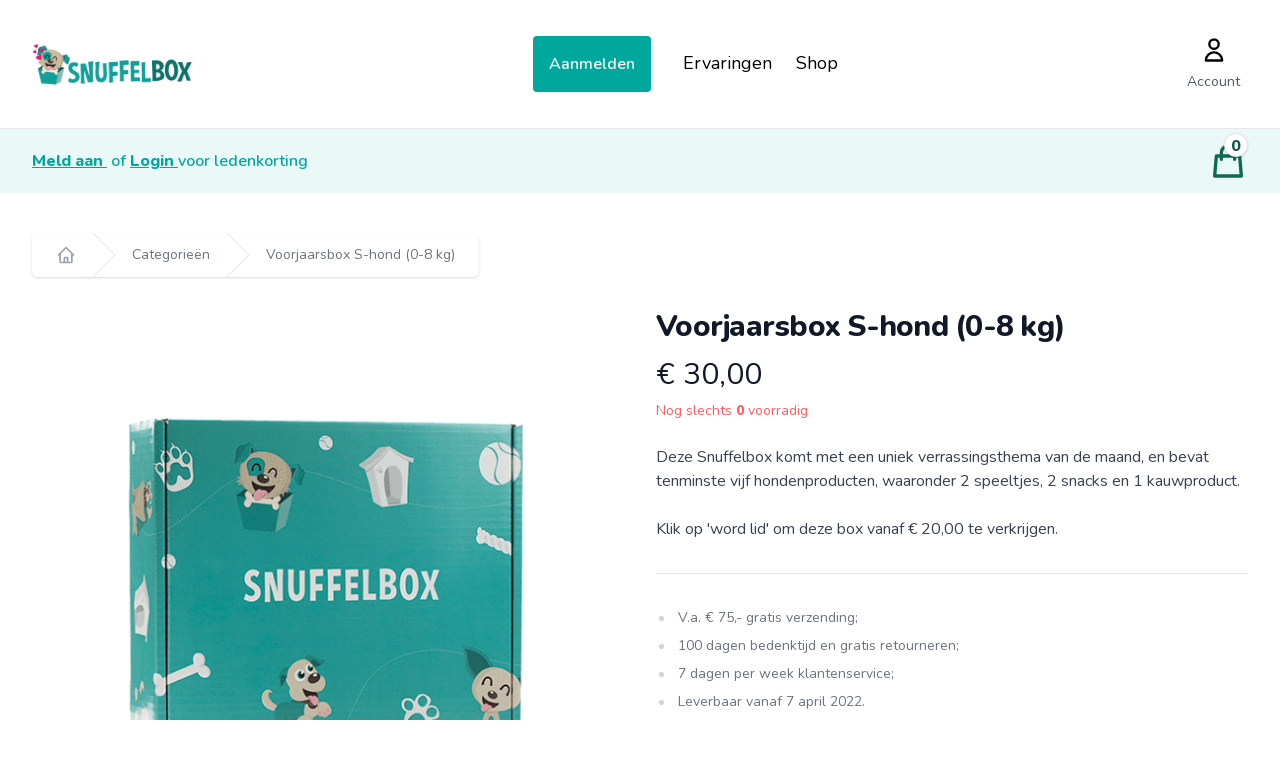

--- FILE ---
content_type: text/html; charset=UTF-8
request_url: https://winkel.snuffelbox.nl/voorjaarsbox-hond
body_size: 42235
content:
<!DOCTYPE html>
<html>
    <head>
        <meta charset="UTF-8" />
        <meta name="viewport" content="width=device-width, initial-scale=1.0" />
        
        <link rel="apple-touch-icon" sizes="180x180" href="/apple-touch-icon.png">
        <link rel="icon" type="image/png" sizes="32x32" href="/favicon-32x32.png">
        <link rel="icon" type="image/png" sizes="16x16" href="/favicon-16x16.png">
        <link rel="manifest" href="/site.webmanifest">
        <meta name="msapplication-TileColor" content="#da532c">
        <meta name="theme-color" content="#ffffff">
        <meta name="robots" content="index, follow">

        <link href="/css/app.css?id=204fc8235fd9259812283df0180e663e" rel="stylesheet">

        <link href="https://fonts.googleapis.com/css2?family=Nunito:ital,wght@0,200;0,300;0,400;0,600;0,700;0,800;0,900;1,200;1,300;1,400;1,600;1,700;1,800;1,900&display=swap" rel="stylesheet" />
        <script src="https://maps.googleapis.com/maps/api/js?key=AIzaSyCSshf7fYp9KTdEAfx1Q13ijIJD6MifNrY&libraries=places" defer type="1d292c7fef254b56d466178c-text/javascript"></script>
        <script src="/js/shop.js?id=e0ce499afbf3f0131f8e2b9f693072c3" defer type="1d292c7fef254b56d466178c-text/javascript"></script>

        <script type="1d292c7fef254b56d466178c-text/javascript">
    const Ziggy = {"url":"https:\/\/winkel.snuffelbox.nl","port":null,"defaults":{},"routes":{"nova-settings.get":{"uri":"nova-vendor\/nova-settings\/settings","methods":["GET","HEAD"]},"nova-settings.save":{"uri":"nova-vendor\/nova-settings\/settings","methods":["POST"]},"debugbar.openhandler":{"uri":"_debugbar\/open","methods":["GET","HEAD"]},"debugbar.clockwork":{"uri":"_debugbar\/clockwork\/{id}","methods":["GET","HEAD"]},"debugbar.assets.css":{"uri":"_debugbar\/assets\/stylesheets","methods":["GET","HEAD"]},"debugbar.assets.js":{"uri":"_debugbar\/assets\/javascript","methods":["GET","HEAD"]},"debugbar.cache.delete":{"uri":"_debugbar\/cache\/{key}\/{tags?}","methods":["DELETE"]},"nova.api.":{"uri":"nova-api\/{resource}\/{resourceId}\/attach-morphed\/{relatedResource}","methods":["POST"]},"ignition.healthCheck":{"uri":"_ignition\/health-check","methods":["GET","HEAD"]},"ignition.executeSolution":{"uri":"_ignition\/execute-solution","methods":["POST"]},"ignition.updateConfig":{"uri":"_ignition\/update-config","methods":["POST"]},"nova.pages.login":{"uri":"nova\/login","methods":["GET","HEAD"]},"nova.login":{"uri":"nova\/login","methods":["POST"]},"nova.logout":{"uri":"nova\/logout","methods":["POST"]},"nova.pages.password.email":{"uri":"nova\/password\/reset","methods":["GET","HEAD"]},"nova.password.email":{"uri":"nova\/password\/email","methods":["POST"]},"nova.pages.password.reset":{"uri":"nova\/password\/reset\/{token}","methods":["GET","HEAD"]},"nova.password.reset":{"uri":"nova\/password\/reset","methods":["POST"]},"nova.pages.403":{"uri":"nova\/403","methods":["GET","HEAD"]},"nova.pages.404":{"uri":"nova\/404","methods":["GET","HEAD"]},"nova.pages.home":{"uri":"nova","methods":["GET","HEAD"]},"nova.pages.dashboard":{"uri":"nova\/dashboard","methods":["GET","HEAD","POST","PUT","PATCH","DELETE","OPTIONS"]},"nova.pages.dashboard.custom":{"uri":"nova\/dashboards\/{name}","methods":["GET","HEAD"]},"nova.pages.index":{"uri":"nova\/resources\/{resource}","methods":["GET","HEAD"]},"nova.pages.create":{"uri":"nova\/resources\/{resource}\/new","methods":["GET","HEAD"]},"nova.pages.detail":{"uri":"nova\/resources\/{resource}\/{resourceId}","methods":["GET","HEAD"]},"nova.pages.edit":{"uri":"nova\/resources\/{resource}\/{resourceId}\/edit","methods":["GET","HEAD"]},"nova.pages.replicate":{"uri":"nova\/resources\/{resource}\/{resourceId}\/replicate","methods":["GET","HEAD"]},"nova.pages.lens":{"uri":"nova\/resources\/{resource}\/lens\/{lens}","methods":["GET","HEAD"]},"nova.pages.attach":{"uri":"nova\/resources\/{resource}\/{resourceId}\/attach\/{relatedResource}","methods":["GET","HEAD"]},"nova.pages.edit-attached":{"uri":"nova\/resources\/{resource}\/{resourceId}\/edit-attached\/{relatedResource}\/{relatedResourceId}","methods":["GET","HEAD"]},"inertia.basic.login":{"uri":"abonneren\/login","methods":["POST"],"domain":"abonneren.snuffelbox.nl"},"inertia.basic.name.show":{"uri":"abonneren\/naam","methods":["GET","HEAD"],"domain":"abonneren.snuffelbox.nl"},"inertia.basic.name.store":{"uri":"abonneren\/naam","methods":["POST"],"domain":"abonneren.snuffelbox.nl"},"inertia.basic.dog.show":{"uri":"abonneren\/hond","methods":["GET","HEAD"],"domain":"abonneren.snuffelbox.nl"},"inertia.basic.dog.store":{"uri":"abonneren\/hond","methods":["POST"],"domain":"abonneren.snuffelbox.nl"},"inertia.basic.size.show":{"uri":"abonneren\/hondgrootte","methods":["GET","HEAD"],"domain":"abonneren.snuffelbox.nl"},"inertia.basic.size.store":{"uri":"abonneren\/hondgrootte","methods":["POST"],"domain":"abonneren.snuffelbox.nl"},"inertia.basic.date-of-birth.show":{"uri":"abonneren\/geboortedatum","methods":["GET","HEAD"],"domain":"abonneren.snuffelbox.nl"},"inertia.basic.date-of-birth.store":{"uri":"abonneren\/geboortedatum","methods":["POST"],"domain":"abonneren.snuffelbox.nl"},"inertia.basic.account.show":{"uri":"abonneren\/email","methods":["GET","HEAD"],"domain":"abonneren.snuffelbox.nl"},"inertia.basic.account.store":{"uri":"abonneren\/email","methods":["POST"],"domain":"abonneren.snuffelbox.nl"},"inertia.basic.plan.show":{"uri":"abonneren\/plan","methods":["GET","HEAD"],"domain":"abonneren.snuffelbox.nl"},"inertia.basic.plan.store":{"uri":"abonneren\/plan","methods":["POST"],"domain":"abonneren.snuffelbox.nl"},"inertia.basic.extra-toy.show":{"uri":"abonneren\/extra-speeltje","methods":["GET","HEAD"],"domain":"abonneren.snuffelbox.nl"},"inertia.basic.extra-toy.store":{"uri":"abonneren\/extra-speeltje","methods":["POST"],"domain":"abonneren.snuffelbox.nl"},"inertia.basic.theme.show":{"uri":"abonneren\/thema","methods":["GET","HEAD"],"domain":"abonneren.snuffelbox.nl"},"inertia.basic.theme.store":{"uri":"abonneren\/thema","methods":["POST"],"domain":"abonneren.snuffelbox.nl"},"inertia.basic.checkout.show":{"uri":"abonneren\/winkelwagen","methods":["GET","HEAD"],"domain":"abonneren.snuffelbox.nl"},"inertia.basic.checkout.store":{"uri":"abonneren\/winkelwagen","methods":["POST"],"domain":"abonneren.snuffelbox.nl"},"inertia.basic.checkout.extra-toy.update":{"uri":"abonneren\/extra-speeltje","methods":["PUT"],"domain":"abonneren.snuffelbox.nl"},"inertia.basic.special.show":{"uri":"abonneren\/special-abonnement\/{token}","methods":["GET","HEAD"],"domain":"abonneren.snuffelbox.nl"},"inertia.basic.special.store":{"uri":"abonneren\/special-abonnement\/{token}","methods":["POST"],"domain":"abonneren.snuffelbox.nl"},"inertia.basic.birthday.show":{"uri":"abonneren\/verjaardag-abonnement\/{token}","methods":["GET","HEAD"],"domain":"abonneren.snuffelbox.nl"},"inertia.basic.birthday.store":{"uri":"abonneren\/verjaardag-abonnement\/{token}","methods":["POST"],"domain":"abonneren.snuffelbox.nl"},"inertia.basic.thanks.show":{"uri":"abonneren\/bedankt\/{token}","methods":["GET","HEAD"],"domain":"abonneren.snuffelbox.nl"},"inertia.basic.logout":{"uri":"abonneren\/uitloggen","methods":["GET","HEAD"],"domain":"abonneren.snuffelbox.nl"},"inertia.special.login":{"uri":"special\/login","methods":["POST"],"domain":"abonneren.snuffelbox.nl"},"inertia.special.name.show":{"uri":"special\/naam","methods":["GET","HEAD"],"domain":"abonneren.snuffelbox.nl"},"inertia.special.name.store":{"uri":"special\/naam","methods":["POST"],"domain":"abonneren.snuffelbox.nl"},"inertia.special.dog.show":{"uri":"special\/hond","methods":["GET","HEAD"],"domain":"abonneren.snuffelbox.nl"},"inertia.special.dog.store":{"uri":"special\/hond","methods":["POST"],"domain":"abonneren.snuffelbox.nl"},"inertia.special.size.show":{"uri":"special\/hondgrootte","methods":["GET","HEAD"],"domain":"abonneren.snuffelbox.nl"},"inertia.special.size.store":{"uri":"special\/hondgrootte","methods":["POST"],"domain":"abonneren.snuffelbox.nl"},"inertia.special.date-of-birth.show":{"uri":"special\/geboortedatum","methods":["GET","HEAD"],"domain":"abonneren.snuffelbox.nl"},"inertia.special.date-of-birth.store":{"uri":"special\/geboortedatum","methods":["POST"],"domain":"abonneren.snuffelbox.nl"},"inertia.special.account.show":{"uri":"special\/account","methods":["GET","HEAD"],"domain":"abonneren.snuffelbox.nl"},"inertia.special.account.store":{"uri":"special\/account","methods":["POST"],"domain":"abonneren.snuffelbox.nl"},"inertia.special.extra-toy.show":{"uri":"special\/extra-speeltje","methods":["GET","HEAD"],"domain":"abonneren.snuffelbox.nl"},"inertia.special.extra-toy.store":{"uri":"special\/extra-speeltje","methods":["POST"],"domain":"abonneren.snuffelbox.nl"},"inertia.special.checkout.show":{"uri":"special\/winkelwagen","methods":["GET","HEAD"],"domain":"abonneren.snuffelbox.nl"},"inertia.special.checkout.store":{"uri":"special\/winkelwagen","methods":["POST"],"domain":"abonneren.snuffelbox.nl"},"inertia.special.checkout.extra-toy.update":{"uri":"special\/extra-speeltje","methods":["PUT"],"domain":"abonneren.snuffelbox.nl"},"inertia.special.birthday.show":{"uri":"special\/verjaardag-abonnement\/{token}","methods":["GET","HEAD"],"domain":"abonneren.snuffelbox.nl"},"inertia.special.birthday.store":{"uri":"special\/verjaardag-abonnement\/{token}","methods":["POST"],"domain":"abonneren.snuffelbox.nl"},"inertia.special.thanks.show":{"uri":"special\/bedankt\/{token}","methods":["GET","HEAD"],"domain":"abonneren.snuffelbox.nl"},"inertia.special.logout":{"uri":"special\/uitloggen","methods":["GET","HEAD"],"domain":"abonneren.snuffelbox.nl"},"inertia.gift.login":{"uri":"gift\/login","methods":["POST"],"domain":"abonneren.snuffelbox.nl"},"inertia.gift.name.show":{"uri":"gift\/naam","methods":["GET","HEAD"],"domain":"abonneren.snuffelbox.nl"},"inertia.gift.name.store":{"uri":"gift\/naam","methods":["POST"],"domain":"abonneren.snuffelbox.nl"},"inertia.gift.size.show":{"uri":"gift\/hondgrootte","methods":["GET","HEAD"],"domain":"abonneren.snuffelbox.nl"},"inertia.gift.size.store":{"uri":"gift\/hondgrootte","methods":["POST"],"domain":"abonneren.snuffelbox.nl"},"inertia.gift.plan.show":{"uri":"gift\/plan","methods":["GET","HEAD"],"domain":"abonneren.snuffelbox.nl"},"inertia.gift.plan.store":{"uri":"gift\/plan","methods":["POST"],"domain":"abonneren.snuffelbox.nl"},"inertia.gift.extra-toy.show":{"uri":"gift\/extra-speeltje","methods":["GET","HEAD"],"domain":"abonneren.snuffelbox.nl"},"inertia.gift.extra-toy.store":{"uri":"gift\/extra-speeltje","methods":["POST"],"domain":"abonneren.snuffelbox.nl"},"inertia.gift.theme.show":{"uri":"gift\/theme","methods":["GET","HEAD"],"domain":"abonneren.snuffelbox.nl"},"inertia.gift.theme.store":{"uri":"gift\/theme","methods":["POST"],"domain":"abonneren.snuffelbox.nl"},"inertia.gift.personalize.show":{"uri":"gift\/personalizeer","methods":["GET","HEAD"],"domain":"abonneren.snuffelbox.nl"},"inertia.gift.personalize.store":{"uri":"gift\/personalizeer","methods":["POST"],"domain":"abonneren.snuffelbox.nl"},"inertia.gift.address.show":{"uri":"gift\/address","methods":["GET","HEAD"],"domain":"abonneren.snuffelbox.nl"},"inertia.gift.address.store":{"uri":"gift\/address","methods":["POST"],"domain":"abonneren.snuffelbox.nl"},"inertia.gift.account.show":{"uri":"gift\/account","methods":["GET","HEAD"],"domain":"abonneren.snuffelbox.nl"},"inertia.gift.account.store":{"uri":"gift\/account","methods":["POST"],"domain":"abonneren.snuffelbox.nl"},"inertia.gift.checkout.show":{"uri":"gift\/afrekenen","methods":["GET","HEAD"],"domain":"abonneren.snuffelbox.nl"},"inertia.gift.checkout.store":{"uri":"gift\/afrekenen","methods":["POST"],"domain":"abonneren.snuffelbox.nl"},"inertia.gift.thanks.show":{"uri":"gift\/thanks","methods":["GET","HEAD"],"domain":"abonneren.snuffelbox.nl"},"inertia.gift.logout":{"uri":"gift\/uitloggen","methods":["GET","HEAD"],"domain":"abonneren.snuffelbox.nl"},"inertia.egift.plan.show":{"uri":"egift\/plan","methods":["GET","HEAD"],"domain":"abonneren.snuffelbox.nl"},"inertia.egift.plan.store":{"uri":"egift\/plan","methods":["POST"],"domain":"abonneren.snuffelbox.nl"},"inertia.egift.personalize.show":{"uri":"egift\/personalize","methods":["GET","HEAD"],"domain":"abonneren.snuffelbox.nl"},"inertia.egift.personalize.store":{"uri":"egift\/personalize","methods":["POST"],"domain":"abonneren.snuffelbox.nl"},"inertia.egift.checkout.show":{"uri":"egift\/winkelwagen","methods":["GET","HEAD"],"domain":"abonneren.snuffelbox.nl"},"inertia.egift.checkout.store":{"uri":"egift\/winkelwagen","methods":["POST"],"domain":"abonneren.snuffelbox.nl"},"inertia.egift.thanks.show":{"uri":"egift\/thanks\/{token}","methods":["GET","HEAD"],"domain":"abonneren.snuffelbox.nl"},"inertia.egift.receiver.checkout.index":{"uri":"egift\/ontvanger\/winkelwagen","methods":["GET","HEAD"],"domain":"abonneren.snuffelbox.nl"},"inertia.egift.receiver.checkout.store":{"uri":"egift\/ontvanger\/winkelwagen","methods":["POST"],"domain":"abonneren.snuffelbox.nl"},"inertia.egift.receiver.thanks.index":{"uri":"egift\/ontvanger\/bedankt","methods":["GET","HEAD"],"domain":"abonneren.snuffelbox.nl"},"inertia.":{"uri":"\/","methods":["GET","HEAD"],"domain":"abonneren.snuffelbox.nl"},"inertia.yearly.name.show":{"uri":"jaarlijks\/naam","methods":["GET","HEAD"],"domain":"abonneren.snuffelbox.nl"},"inertia.yearly.name.store":{"uri":"jaarlijks\/naam","methods":["POST"],"domain":"abonneren.snuffelbox.nl"},"inertia.yearly.dog.show":{"uri":"jaarlijks\/hond","methods":["GET","HEAD"],"domain":"abonneren.snuffelbox.nl"},"inertia.yearly.dog.store":{"uri":"jaarlijks\/hond","methods":["POST"],"domain":"abonneren.snuffelbox.nl"},"inertia.yearly.size.show":{"uri":"jaarlijks\/hondgrootte","methods":["GET","HEAD"],"domain":"abonneren.snuffelbox.nl"},"inertia.yearly.size.store":{"uri":"jaarlijks\/hondgrootte","methods":["POST"],"domain":"abonneren.snuffelbox.nl"},"inertia.yearly.date-of-birth.show":{"uri":"jaarlijks\/geboortedatum","methods":["GET","HEAD"],"domain":"abonneren.snuffelbox.nl"},"inertia.yearly.date-of-birth.store":{"uri":"jaarlijks\/geboortedatum","methods":["POST"],"domain":"abonneren.snuffelbox.nl"},"inertia.yearly.checkout.show":{"uri":"jaarlijks\/winkelwagen","methods":["GET","HEAD"],"domain":"abonneren.snuffelbox.nl"},"inertia.yearly.checkout.store":{"uri":"jaarlijks\/winkelwagen","methods":["POST"],"domain":"abonneren.snuffelbox.nl"},"nl.inertia.upsell.order.block":{"uri":"nl\/order\/cancel\/{token}","methods":["POST"],"domain":"winkelwagen.snuffelbox.nl"},"nl.inertia.upsell.order.delay":{"uri":"nl\/order\/delay\/{token}","methods":["POST"],"domain":"winkelwagen.snuffelbox.nl"},"nl.inertia.upsell.order.address":{"uri":"nl\/order\/address\/{token}","methods":["PUT"],"domain":"winkelwagen.snuffelbox.nl"},"nl.inertia.upsell.show":{"uri":"nl\/{crossSellGroup}\/{token}","methods":["GET","HEAD"],"domain":"winkelwagen.snuffelbox.nl","bindings":{"crossSellGroup":"id"}},"nl.inertia.upsell.cart.checkout":{"uri":"nl\/{crossSellGroup}\/checkout\/{token}","methods":["POST"],"domain":"winkelwagen.snuffelbox.nl","bindings":{"crossSellGroup":"id"}},"nl.inertia.upsell.cart.order-line.update":{"uri":"nl\/{crossSellGroup}\/{token}","methods":["POST"],"domain":"winkelwagen.snuffelbox.nl","bindings":{"crossSellGroup":"id"}},"nl.inertia.upsell.cart.order-line.destroy":{"uri":"nl\/{crossSellGroup}\/{token}\/{product}","methods":["POST"],"domain":"winkelwagen.snuffelbox.nl","bindings":{"crossSellGroup":"id","product":"id"}},"de.inertia.upsell.order.block":{"uri":"de\/order\/cancel\/{token}","methods":["POST"],"domain":"einkaufswagen.snuffelbox.de"},"de.inertia.upsell.order.delay":{"uri":"de\/order\/delay\/{token}","methods":["POST"],"domain":"einkaufswagen.snuffelbox.de"},"de.inertia.upsell.order.address":{"uri":"de\/order\/address\/{token}","methods":["PUT"],"domain":"einkaufswagen.snuffelbox.de"},"de.inertia.upsell.show":{"uri":"de\/{crossSellGroup}\/{token}","methods":["GET","HEAD"],"domain":"einkaufswagen.snuffelbox.de","bindings":{"crossSellGroup":"id"}},"de.inertia.upsell.cart.checkout":{"uri":"de\/{crossSellGroup}\/checkout\/{token}","methods":["POST"],"domain":"einkaufswagen.snuffelbox.de","bindings":{"crossSellGroup":"id"}},"de.inertia.upsell.cart.order-line.update":{"uri":"de\/{crossSellGroup}\/{token}","methods":["POST"],"domain":"einkaufswagen.snuffelbox.de","bindings":{"crossSellGroup":"id"}},"de.inertia.upsell.cart.order-line.destroy":{"uri":"de\/{crossSellGroup}\/{token}\/{product}","methods":["POST"],"domain":"einkaufswagen.snuffelbox.de","bindings":{"crossSellGroup":"id","product":"id"}},"nl.inertia-account.home.index":{"uri":"nl","methods":["GET","HEAD"],"domain":"account.snuffelbox.nl"},"nl.inertia-account.logout":{"uri":"nl\/uitloggen","methods":["GET","HEAD"],"domain":"account.snuffelbox.nl"},"nl.inertia-account.login":{"uri":"nl\/inloggen","methods":["GET","HEAD"],"domain":"account.snuffelbox.nl"},"nl.inertia-account.login.authenticate":{"uri":"nl\/inloggen","methods":["POST"],"domain":"account.snuffelbox.nl"},"nl.inertia-account.login-link":{"uri":"nl\/login-link","methods":["GET","HEAD"],"domain":"account.snuffelbox.nl"},"nl.inertia-account.login-link.authenticate":{"uri":"nl\/login-link\/{email}\/{token}","methods":["GET","HEAD"],"domain":"account.snuffelbox.nl"},"nl.inertia-account.login-link.request":{"uri":"nl\/login-link","methods":["POST"],"domain":"account.snuffelbox.nl"},"nl.inertia-account.password-reset":{"uri":"nl\/wachtwoord-reset","methods":["GET","HEAD"],"domain":"account.snuffelbox.nl"},"nl.inertia-account.password-reset.request":{"uri":"nl\/wachtwoord-reset\/{email}\/{token}","methods":["POST"],"domain":"account.snuffelbox.nl"},"nl.inertia-account.password-reset.show":{"uri":"nl\/wachtwoord-reset\/{email}\/{token}","methods":["GET","HEAD"],"domain":"account.snuffelbox.nl"},"nl.inertia-account.activate.show":{"uri":"nl\/activeer\/{email}\/{token}","methods":["GET","HEAD"],"domain":"account.snuffelbox.nl"},"nl.inertia-account.activate.request":{"uri":"nl\/activeer\/{email}\/{token}","methods":["POST"],"domain":"account.snuffelbox.nl"},"nl.inertia-account.dog.index":{"uri":"nl\/honden","methods":["GET","HEAD"],"domain":"account.snuffelbox.nl"},"nl.inertia-account.dog.create":{"uri":"nl\/honden\/registreer","methods":["GET","HEAD"],"domain":"account.snuffelbox.nl"},"nl.inertia-account.dog.store":{"uri":"nl\/honden\/registreer","methods":["POST"],"domain":"account.snuffelbox.nl"},"nl.inertia-account.dog.edit":{"uri":"nl\/honden\/bewerk\/{id}","methods":["GET","HEAD"],"domain":"account.snuffelbox.nl"},"nl.inertia-account.dog.update":{"uri":"nl\/honden\/bewerk\/{id}","methods":["PUT"],"domain":"account.snuffelbox.nl"},"nl.inertia-account.dog.passed-away.edit":{"uri":"nl\/honden\/overleden\/{id}","methods":["GET","HEAD"],"domain":"account.snuffelbox.nl"},"nl.inertia-account.dog.passed-away.update":{"uri":"nl\/honden\/overleden\/{id}","methods":["PUT"],"domain":"account.snuffelbox.nl"},"nl.inertia-account.order.address.update":{"uri":"nl\/orders\/adres\/{id}","methods":["PUT"],"domain":"account.snuffelbox.nl"},"nl.inertia-account.order.review.create":{"uri":"nl\/orders\/rating\/{id}","methods":["GET","HEAD"],"domain":"account.snuffelbox.nl"},"nl.inertia-account.order.review.store":{"uri":"nl\/orders\/rating\/{id}","methods":["POST"],"domain":"account.snuffelbox.nl"},"nl.inertia-account.subscription.index":{"uri":"nl\/abonnementen","methods":["GET","HEAD"],"domain":"account.snuffelbox.nl"},"nl.inertia-account.subscription.update":{"uri":"nl\/abonnementen\/{id}","methods":["PUT"],"domain":"account.snuffelbox.nl"},"nl.inertia-account.subscription.cancel-reason.show":{"uri":"nl\/abonnementen\/annuleer-reden\/{id}","methods":["GET","HEAD"],"domain":"account.snuffelbox.nl"},"nl.inertia-account.subscription.cancel-reason.store":{"uri":"nl\/abonnementen\/annuleer-reden\/{id}","methods":["POST"],"domain":"account.snuffelbox.nl"},"nl.inertia-account.subscription.cancel.show":{"uri":"nl\/abonnementen\/annuleer\/{id}","methods":["GET","HEAD"],"domain":"account.snuffelbox.nl"},"nl.inertia-account.subscription.cancel.update":{"uri":"nl\/abonnementen\/annuleer\/{id}","methods":["PUT"],"domain":"account.snuffelbox.nl"},"nl.inertia-account.subscription.cancel.other.show":{"uri":"nl\/abonnementen\/annuleer\/anders\/{id}","methods":["GET","HEAD"],"domain":"account.snuffelbox.nl"},"nl.inertia-account.subscription.cancel.other.store":{"uri":"nl\/abonnementen\/annuleer\/anders\/{id}","methods":["POST"],"domain":"account.snuffelbox.nl"},"nl.inertia-account.subscription.pause.update":{"uri":"nl\/pauzeer\/{id}","methods":["PUT"],"domain":"account.snuffelbox.nl"},"nl.inertia-account.subscription.pause.resume.update":{"uri":"nl\/hervat-pauzering\/{id}","methods":["PUT"],"domain":"account.snuffelbox.nl"},"nl.inertia-account.subscription.resume.update":{"uri":"nl\/hervat\/{id}","methods":["PUT"],"domain":"account.snuffelbox.nl"},"nl.inertia-account.order.index":{"uri":"nl\/orders","methods":["GET","HEAD"],"domain":"account.snuffelbox.nl"},"nl.inertia-account.run.show":{"uri":"nl\/run\/{id}","methods":["GET","HEAD"],"domain":"account.snuffelbox.nl"},"nl.inertia-account.run.addon.update":{"uri":"nl\/run\/addon\/{runId}\/{productId}\/{quantity}\/{subscriptionId}","methods":["PUT"],"domain":"account.snuffelbox.nl"},"nl.inertia-account.collection.index":{"uri":"nl\/collecties","methods":["GET","HEAD"],"domain":"account.snuffelbox.nl"},"nl.inertia-account.collection.addon.update":{"uri":"nl\/collectie\/addon\/{productId}\/{quantity}","methods":["PUT"],"domain":"account.snuffelbox.nl"},"nl.inertia-account.addon.index":{"uri":"nl\/addons","methods":["GET","HEAD"],"domain":"account.snuffelbox.nl"},"nl.inertia-account.address.index":{"uri":"nl\/adresboek","methods":["GET","HEAD"],"domain":"account.snuffelbox.nl"},"nl.inertia-account.address.create":{"uri":"nl\/adresboek\/nieuw","methods":["GET","HEAD"],"domain":"account.snuffelbox.nl"},"nl.inertia-account.address.store":{"uri":"nl\/adresboek\/nieuw","methods":["POST"],"domain":"account.snuffelbox.nl"},"nl.inertia-account.address.edit":{"uri":"nl\/addressboek\/bewerk\/{id}","methods":["GET","HEAD"],"domain":"account.snuffelbox.nl"},"nl.inertia-account.address.update":{"uri":"nl\/addressboek\/bewerk\/{id}","methods":["PUT"],"domain":"account.snuffelbox.nl"},"nl.inertia-account.referral.index":{"uri":"nl\/referral","methods":["GET","HEAD"],"domain":"account.snuffelbox.nl"},"nl.inertia-account.referral.send":{"uri":"nl\/referral","methods":["POST"],"domain":"account.snuffelbox.nl"},"nl.inertia-account.free_box.index":{"uri":"nl\/stuur-gratis-box","methods":["GET","HEAD"],"domain":"account.snuffelbox.nl"},"nl.inertia-account.free_box.send":{"uri":"nl\/stuur-gratis-box","methods":["POST"],"domain":"account.snuffelbox.nl"},"nl.inertia-account.free_box.reminder":{"uri":"nl\/stuur-gratis-box-reminder","methods":["POST"],"domain":"account.snuffelbox.nl"},"nl.inertia-account.credit.index":{"uri":"nl\/credit","methods":["GET","HEAD"],"domain":"account.snuffelbox.nl"},"nl.inertia-account.credit.create":{"uri":"nl\/credit\/nieuw","methods":["GET","HEAD"],"domain":"account.snuffelbox.nl"},"nl.inertia-account.credit.redirect":{"uri":"nl\/credit\/doorsturen","methods":["GET","HEAD"],"domain":"account.snuffelbox.nl"},"nl.inertia-account.account.index":{"uri":"nl\/account","methods":["GET","HEAD"],"domain":"account.snuffelbox.nl"},"nl.inertia-account.account.password.update":{"uri":"nl\/wachtwoord","methods":["PUT"],"domain":"account.snuffelbox.nl"},"nl.inertia-account.account.personal-info.update":{"uri":"nl\/persoonlijke-informatie","methods":["PUT"],"domain":"account.snuffelbox.nl"},"nl.inertia-account.payment-method.index":{"uri":"nl\/betaalmethode","methods":["GET","HEAD"],"domain":"account.snuffelbox.nl"},"nl.inertia-account.invoice.download":{"uri":"nl\/factuur\/{token}","methods":["GET","HEAD"],"domain":"account.snuffelbox.nl"},"nl.inertia-account.thanks-for-payment":{"uri":"nl\/bedankt-voor-de-betaling","methods":["GET","HEAD"],"domain":"account.snuffelbox.nl"},"de.inertia-account.home.index":{"uri":"de","methods":["GET","HEAD"],"domain":"account.snuffelbox.nl"},"de.inertia-account.logout":{"uri":"de\/ausloggen","methods":["GET","HEAD"],"domain":"account.snuffelbox.nl"},"de.inertia-account.login":{"uri":"de\/anmeldung","methods":["GET","HEAD"],"domain":"account.snuffelbox.nl"},"de.inertia-account.login.authenticate":{"uri":"de\/anmeldung","methods":["POST"],"domain":"account.snuffelbox.nl"},"de.inertia-account.login-link":{"uri":"de\/anmeldung-link","methods":["GET","HEAD"],"domain":"account.snuffelbox.nl"},"de.inertia-account.login-link.authenticate":{"uri":"de\/anmeldung-link\/{email}\/{token}","methods":["GET","HEAD"],"domain":"account.snuffelbox.nl"},"de.inertia-account.login-link.request":{"uri":"de\/anmeldung-link","methods":["POST"],"domain":"account.snuffelbox.nl"},"de.inertia-account.password-reset":{"uri":"de\/passwort-zur\u00fccksetzen","methods":["GET","HEAD"],"domain":"account.snuffelbox.nl"},"de.inertia-account.password-reset.request":{"uri":"de\/passwort-zur\u00fccksetzen\/{email}\/{token}","methods":["POST"],"domain":"account.snuffelbox.nl"},"de.inertia-account.password-reset.show":{"uri":"de\/passwort-zur\u00fccksetzen\/{email}\/{token}","methods":["GET","HEAD"],"domain":"account.snuffelbox.nl"},"de.inertia-account.activate.show":{"uri":"de\/aktivieren\/{email}\/{token}","methods":["GET","HEAD"],"domain":"account.snuffelbox.nl"},"de.inertia-account.activate.request":{"uri":"de\/aktivieren\/{email}\/{token}","methods":["POST"],"domain":"account.snuffelbox.nl"},"de.inertia-account.dog.index":{"uri":"de\/hunden","methods":["GET","HEAD"],"domain":"account.snuffelbox.nl"},"de.inertia-account.dog.create":{"uri":"de\/hunden\/registrieren","methods":["GET","HEAD"],"domain":"account.snuffelbox.nl"},"de.inertia-account.dog.store":{"uri":"de\/hunden\/registrieren","methods":["POST"],"domain":"account.snuffelbox.nl"},"de.inertia-account.dog.edit":{"uri":"de\/hunden\/bearbeiten\/{id}","methods":["GET","HEAD"],"domain":"account.snuffelbox.nl"},"de.inertia-account.dog.update":{"uri":"de\/hunden\/bearbeiten\/{id}","methods":["PUT"],"domain":"account.snuffelbox.nl"},"de.inertia-account.dog.passed-away.edit":{"uri":"de\/hunden\/verstorben\/{id}","methods":["GET","HEAD"],"domain":"account.snuffelbox.nl"},"de.inertia-account.dog.passed-away.update":{"uri":"de\/hunden\/verstorben\/{id}","methods":["PUT"],"domain":"account.snuffelbox.nl"},"de.inertia-account.order.address.update":{"uri":"de\/auftr\u00e4ge\/anschrift\/{id}","methods":["PUT"],"domain":"account.snuffelbox.nl"},"de.inertia-account.order.review.create":{"uri":"de\/auftr\u00e4ge\/bewertung\/{id}","methods":["GET","HEAD"],"domain":"account.snuffelbox.nl"},"de.inertia-account.order.review.store":{"uri":"de\/auftr\u00e4ge\/bewertung\/{id}","methods":["POST"],"domain":"account.snuffelbox.nl"},"de.inertia-account.subscription.index":{"uri":"de\/abonnements","methods":["GET","HEAD"],"domain":"account.snuffelbox.nl"},"de.inertia-account.subscription.update":{"uri":"de\/abonnements\/{id}","methods":["PUT"],"domain":"account.snuffelbox.nl"},"de.inertia-account.subscription.cancel-reason.show":{"uri":"de\/abonnements\/k\u00fcndigungsgrund\/{id}","methods":["GET","HEAD"],"domain":"account.snuffelbox.nl"},"de.inertia-account.subscription.cancel-reason.store":{"uri":"de\/abonnements\/k\u00fcndigungsgrund\/{id}","methods":["POST"],"domain":"account.snuffelbox.nl"},"de.inertia-account.subscription.cancel.show":{"uri":"de\/abonnements\/abbrechen\/{id}","methods":["GET","HEAD"],"domain":"account.snuffelbox.nl"},"de.inertia-account.subscription.cancel.update":{"uri":"de\/abonnements\/abbrechen\/{id}","methods":["PUT"],"domain":"account.snuffelbox.nl"},"de.inertia-account.subscription.cancel.other.show":{"uri":"de\/abonnements\/k\u00fcndigungsgrund\/unterschiedlich\/{id}","methods":["GET","HEAD"],"domain":"account.snuffelbox.nl"},"de.inertia-account.subscription.cancel.other.store":{"uri":"de\/abonnements\/k\u00fcndigungsgrund\/unterschiedlich\/{id}","methods":["POST"],"domain":"account.snuffelbox.nl"},"de.inertia-account.subscription.pause.update":{"uri":"de\/pause\/{id}","methods":["PUT"],"domain":"account.snuffelbox.nl"},"de.inertia-account.subscription.pause.resume.update":{"uri":"de\/lebenslauf-pause\/{id}","methods":["PUT"],"domain":"account.snuffelbox.nl"},"de.inertia-account.subscription.resume.update":{"uri":"de\/lebenslauf\/{id}","methods":["PUT"],"domain":"account.snuffelbox.nl"},"de.inertia-account.order.index":{"uri":"de\/auftr\u00e4ge","methods":["GET","HEAD"],"domain":"account.snuffelbox.nl"},"de.inertia-account.run.show":{"uri":"de\/run\/{id}","methods":["GET","HEAD"],"domain":"account.snuffelbox.nl"},"de.inertia-account.run.addon.update":{"uri":"de\/run\/addon\/{runId}\/{productId}\/{quantity}\/{subscriptionId}","methods":["PUT"],"domain":"account.snuffelbox.nl"},"de.inertia-account.collection.index":{"uri":"de\/kollektionen","methods":["GET","HEAD"],"domain":"account.snuffelbox.nl"},"de.inertia-account.collection.addon.update":{"uri":"de\/kollektionen\/addon\/{productId}\/{quantity}","methods":["PUT"],"domain":"account.snuffelbox.nl"},"de.inertia-account.addon.index":{"uri":"de\/addons","methods":["GET","HEAD"],"domain":"account.snuffelbox.nl"},"de.inertia-account.address.index":{"uri":"de\/verzeichnis","methods":["GET","HEAD"],"domain":"account.snuffelbox.nl"},"de.inertia-account.address.create":{"uri":"de\/Verzeichnis\/neu","methods":["GET","HEAD"],"domain":"account.snuffelbox.nl"},"de.inertia-account.address.store":{"uri":"de\/Verzeichnis\/neu","methods":["POST"],"domain":"account.snuffelbox.nl"},"de.inertia-account.address.edit":{"uri":"de\/verzeichnis\/bearbeiten\/{id}","methods":["GET","HEAD"],"domain":"account.snuffelbox.nl"},"de.inertia-account.address.update":{"uri":"de\/verzeichnis\/bearbeiten\/{id}","methods":["PUT"],"domain":"account.snuffelbox.nl"},"de.inertia-account.referral.index":{"uri":"de\/verweisung","methods":["GET","HEAD"],"domain":"account.snuffelbox.nl"},"de.inertia-account.referral.send":{"uri":"de\/verweisung","methods":["POST"],"domain":"account.snuffelbox.nl"},"de.inertia-account.free_box.index":{"uri":"de\/kostenlose-box-senden","methods":["GET","HEAD"],"domain":"account.snuffelbox.nl"},"de.inertia-account.free_box.send":{"uri":"de\/kostenlose-box-senden","methods":["POST"],"domain":"account.snuffelbox.nl"},"de.inertia-account.free_box.reminder":{"uri":"de\/kostenlose-box-erinnerung-senden","methods":["POST"],"domain":"account.snuffelbox.nl"},"de.inertia-account.credit.index":{"uri":"de\/kredit","methods":["GET","HEAD"],"domain":"account.snuffelbox.nl"},"de.inertia-account.credit.create":{"uri":"de\/kredit\/schaffen","methods":["GET","HEAD"],"domain":"account.snuffelbox.nl"},"de.inertia-account.credit.redirect":{"uri":"de\/kredit\/doorsturen","methods":["GET","HEAD"],"domain":"account.snuffelbox.nl"},"de.inertia-account.account.index":{"uri":"de\/konto","methods":["GET","HEAD"],"domain":"account.snuffelbox.nl"},"de.inertia-account.account.password.update":{"uri":"de\/passwort","methods":["PUT"],"domain":"account.snuffelbox.nl"},"de.inertia-account.account.personal-info.update":{"uri":"de\/pers\u00f6nliche-informationen","methods":["PUT"],"domain":"account.snuffelbox.nl"},"de.inertia-account.payment-method.index":{"uri":"de\/bezahlverfahren","methods":["GET","HEAD"],"domain":"account.snuffelbox.nl"},"de.inertia-account.invoice.download":{"uri":"de\/rechnung\/{token}","methods":["GET","HEAD"],"domain":"account.snuffelbox.nl"},"de.inertia-account.thanks-for-payment":{"uri":"de\/danke-fur-die-zahlung","methods":["GET","HEAD"],"domain":"account.snuffelbox.nl"},"inertia-account.social-login":{"uri":"login\/{type}\/{provider}","methods":["GET","HEAD"],"domain":"account.snuffelbox.nl"},"inertia-account.redirect.login":{"uri":"auth\/redirect\/{type}\/{provider}","methods":["GET","HEAD"],"domain":"account.snuffelbox.nl"},"inertia-shop.category.index":{"uri":"\/","methods":["GET","HEAD"],"domain":"winkel.snuffelbox.nl"},"inertia-shop.order.confirmed.index":{"uri":"order-bevestigd","methods":["GET","HEAD"],"domain":"winkel.snuffelbox.nl"},"inertia-shop.cart.index":{"uri":"winkelwagen","methods":["GET","HEAD"],"domain":"winkel.snuffelbox.nl"},"inertia-shop.add-to-cart.store":{"uri":"add-to-cart","methods":["POST"],"domain":"winkel.snuffelbox.nl"},"inertia-shop.remove-from-cart.destroy":{"uri":"remove-from-cart","methods":["DELETE"],"domain":"winkel.snuffelbox.nl"},"inertia-shop.checkout.index":{"uri":"afrekenen","methods":["GET","HEAD"],"domain":"winkel.snuffelbox.nl"},"inertia-shop.checkout.store":{"uri":"afrekenen","methods":["POST"],"domain":"winkel.snuffelbox.nl"},"inertia-shop.":{"uri":"Hondenverzorging-voor-Alle leeftijden-als-Hondencadeaus","methods":["GET","HEAD"],"domain":"winkel.snuffelbox.nl"},"inertia-shop.product.show":{"uri":"{slug}","methods":["GET","HEAD"],"domain":"winkel.snuffelbox.nl"},"inertia-shop.login":{"uri":"login","methods":["POST"],"domain":"winkel.snuffelbox.nl"},"order.pay.create":{"uri":"{token}","methods":["GET","HEAD"],"domain":"pay.snuffelbox.com"},"subscription.remaining.create":{"uri":"subscription\/remaining\/{token}","methods":["GET","HEAD"],"domain":"pay.snuffelbox.com"},"payment-method.redirect":{"uri":"payment-method\/redirect","methods":["GET","HEAD"]},"payment-method.update":{"uri":"payment-method\/{token?}","methods":["GET","HEAD"]},"cart-link.show":{"uri":"c\/{type}\/{token}","methods":["GET","HEAD"]},"api.notification.index":{"uri":"api\/notifications","methods":["GET","HEAD"]},"api.account-activation-send":{"uri":"api\/account-activation","methods":["POST"]},"api.yearly-subscription.store":{"uri":"api\/yearly-subscription","methods":["POST"]},"api.phone-number.store":{"uri":"api\/phone-number","methods":["POST"]},"webhook.payment.create":{"uri":"webhook\/payments\/create","methods":["POST"],"domain":"api.snuffelbox.com"},"webhook.payment.update":{"uri":"webhook\/payments\/update","methods":["POST"],"domain":"api.snuffelbox.com"},"webhook.special.payment.create":{"uri":"webhook\/payments\/special\/create","methods":["POST"],"domain":"api.snuffelbox.com"},"webhook.gift.payment.create":{"uri":"webhook\/payments\/gifting\/create","methods":["POST"],"domain":"api.snuffelbox.com"},"webhook.egift.payment.create":{"uri":"webhook\/payments\/egifting\/create","methods":["POST"],"domain":"api.snuffelbox.com"},"webhook.payment.mandate.update":{"uri":"webhook\/payments\/mandate\/update","methods":["POST"],"domain":"api.snuffelbox.com"},"webhook.intercom.chat":{"uri":"webhook\/intercom\/chat","methods":["POST"],"domain":"api.snuffelbox.com"},"webhook.intercom":{"uri":"webhook\/intercom","methods":["POST"],"domain":"api.snuffelbox.com"},"webhook.order.payment-status.update":{"uri":"webhook\/order\/payment-status","methods":["POST"],"domain":"api.snuffelbox.com"},"webhook.credit.update":{"uri":"webhook\/credit","methods":["POST"],"domain":"api.snuffelbox.com"},"webhook.subscription.remaining.update":{"uri":"webhook\/subscriptions\/remaining\/update","methods":["POST"],"domain":"api.snuffelbox.com"},"webhook.shop.create":{"uri":"webhook\/shop","methods":["POST"],"domain":"api.snuffelbox.com"},"nova.impersonate.take":{"uri":"nova-impersonate\/users\/{id}\/{guardName?}","methods":["GET","HEAD"]},"nova.impersonate.leave":{"uri":"nova-impersonate\/leave","methods":["GET","HEAD"]},"statamic.cp.login":{"uri":"cp\/auth\/login","methods":["GET","HEAD"]},"statamic.cp.":{"uri":"cp\/addons\/editions","methods":["POST"]},"statamic.cp.logout":{"uri":"cp\/auth\/logout","methods":["GET","HEAD"]},"statamic.cp.password.request":{"uri":"cp\/auth\/password\/reset","methods":["GET","HEAD"]},"statamic.cp.password.email":{"uri":"cp\/auth\/password\/email","methods":["POST"]},"statamic.cp.password.reset":{"uri":"cp\/auth\/password\/reset\/{token}","methods":["GET","HEAD"]},"statamic.cp.password.reset.action":{"uri":"cp\/auth\/password\/reset","methods":["POST"]},"statamic.cp.token":{"uri":"cp\/auth\/token","methods":["GET","HEAD"]},"statamic.cp.extend":{"uri":"cp\/auth\/extend","methods":["GET","HEAD"]},"statamic.cp.unauthorized":{"uri":"cp\/auth\/unauthorized","methods":["GET","HEAD"]},"statamic.cp.index":{"uri":"cp","methods":["GET","HEAD"]},"statamic.cp.dashboard":{"uri":"cp\/dashboard","methods":["GET","HEAD"]},"statamic.cp.navigation.index":{"uri":"cp\/navigation","methods":["GET","HEAD"]},"statamic.cp.navigation.create":{"uri":"cp\/navigation\/create","methods":["GET","HEAD"]},"statamic.cp.navigation.store":{"uri":"cp\/navigation","methods":["POST"]},"statamic.cp.navigation.show":{"uri":"cp\/navigation\/{navigation}","methods":["GET","HEAD"]},"statamic.cp.navigation.edit":{"uri":"cp\/navigation\/{navigation}\/edit","methods":["GET","HEAD"]},"statamic.cp.navigation.update":{"uri":"cp\/navigation\/{navigation}","methods":["PUT","PATCH"]},"statamic.cp.navigation.destroy":{"uri":"cp\/navigation\/{navigation}","methods":["DELETE"]},"statamic.cp.navigation.blueprint.edit":{"uri":"cp\/navigation\/{navigation}\/blueprint","methods":["GET","HEAD"]},"statamic.cp.navigation.blueprint.update":{"uri":"cp\/navigation\/{navigation}\/blueprint","methods":["PATCH"]},"statamic.cp.navigation.tree.index":{"uri":"cp\/navigation\/{navigation}\/tree","methods":["GET","HEAD"]},"statamic.cp.navigation.tree.update":{"uri":"cp\/navigation\/{navigation}\/tree","methods":["PATCH"]},"statamic.cp.navigation.pages.update":{"uri":"cp\/navigation\/{navigation}\/pages","methods":["POST"]},"statamic.cp.navigation.pages.create":{"uri":"cp\/navigation\/{navigation}\/pages\/create","methods":["GET","HEAD"]},"statamic.cp.navigation.pages.edit":{"uri":"cp\/navigation\/{navigation}\/pages\/{edit}\/edit","methods":["GET","HEAD"]},"statamic.cp.collections.index":{"uri":"cp\/collections","methods":["GET","HEAD"]},"statamic.cp.collections.create":{"uri":"cp\/collections\/create","methods":["GET","HEAD"]},"statamic.cp.collections.store":{"uri":"cp\/collections","methods":["POST"]},"statamic.cp.collections.show":{"uri":"cp\/collections\/{collection}","methods":["GET","HEAD"]},"statamic.cp.collections.edit":{"uri":"cp\/collections\/{collection}\/edit","methods":["GET","HEAD"]},"statamic.cp.collections.update":{"uri":"cp\/collections\/{collection}","methods":["PUT","PATCH"]},"statamic.cp.collections.destroy":{"uri":"cp\/collections\/{collection}","methods":["DELETE"]},"statamic.cp.collections.scaffold":{"uri":"cp\/collections\/{collection}\/scaffold","methods":["GET","HEAD"]},"statamic.cp.collections.scaffold.create":{"uri":"cp\/collections\/{collection}\/scaffold","methods":["POST"]},"statamic.cp.collections.blueprints.index":{"uri":"cp\/collections\/{collection}\/blueprints","methods":["GET","HEAD"]},"statamic.cp.collections.blueprints.create":{"uri":"cp\/collections\/{collection}\/blueprints\/create","methods":["GET","HEAD"]},"statamic.cp.collections.blueprints.store":{"uri":"cp\/collections\/{collection}\/blueprints","methods":["POST"]},"statamic.cp.collections.blueprints.show":{"uri":"cp\/collections\/{collection}\/blueprints\/{blueprint}","methods":["GET","HEAD"]},"statamic.cp.collections.blueprints.edit":{"uri":"cp\/collections\/{collection}\/blueprints\/{blueprint}\/edit","methods":["GET","HEAD"]},"statamic.cp.collections.blueprints.update":{"uri":"cp\/collections\/{collection}\/blueprints\/{blueprint}","methods":["PUT","PATCH"]},"statamic.cp.collections.blueprints.destroy":{"uri":"cp\/collections\/{collection}\/blueprints\/{blueprint}","methods":["DELETE"]},"statamic.cp.collections.blueprints.reorder":{"uri":"cp\/collections\/{collection}\/blueprints\/reorder","methods":["POST"]},"statamic.cp.collections.tree.index":{"uri":"cp\/collections\/{collection}\/tree","methods":["GET","HEAD"]},"statamic.cp.collections.tree.update":{"uri":"cp\/collections\/{collection}\/tree","methods":["PATCH"]},"statamic.cp.collections.entries.index":{"uri":"cp\/collections\/{collection}\/entries","methods":["GET","HEAD"]},"statamic.cp.collections.entries.actions.run":{"uri":"cp\/collections\/{collection}\/entries\/actions","methods":["POST"]},"statamic.cp.collections.entries.actions.bulk":{"uri":"cp\/collections\/{collection}\/entries\/actions\/list","methods":["POST"]},"statamic.cp.collections.entries.create":{"uri":"cp\/collections\/{collection}\/entries\/create\/{site}","methods":["GET","HEAD"]},"statamic.cp.collections.entries.preview.create":{"uri":"cp\/collections\/{collection}\/entries\/create\/{site}\/preview","methods":["POST"]},"statamic.cp.collections.entries.reorder":{"uri":"cp\/collections\/{collection}\/entries\/reorder","methods":["POST"]},"statamic.cp.collections.entries.store":{"uri":"cp\/collections\/{collection}\/entries\/{site}","methods":["POST"]},"statamic.cp.collections.entries.edit":{"uri":"cp\/collections\/{collection}\/entries\/{entry}","methods":["GET","HEAD"]},"statamic.cp.collections.entries.published.store":{"uri":"cp\/collections\/{collection}\/entries\/{entry}\/publish","methods":["POST"]},"statamic.cp.collections.entries.published.destroy":{"uri":"cp\/collections\/{collection}\/entries\/{entry}\/unpublish","methods":["POST"]},"statamic.cp.collections.entries.localize":{"uri":"cp\/collections\/{collection}\/entries\/{entry}\/localize","methods":["POST"]},"statamic.cp.collections.entries.revisions.index":{"uri":"cp\/collections\/{collection}\/entries\/{entry}\/revisions","methods":["GET","HEAD"]},"statamic.cp.collections.entries.revisions.store":{"uri":"cp\/collections\/{collection}\/entries\/{entry}\/revisions","methods":["POST"]},"statamic.cp.collections.entries.revisions.show":{"uri":"cp\/collections\/{collection}\/entries\/{entry}\/revisions\/{revision}","methods":["GET","HEAD"]},"statamic.cp.collections.entries.restore-revision":{"uri":"cp\/collections\/{collection}\/entries\/{entry}\/restore-revision","methods":["POST"]},"statamic.cp.collections.entries.preview.edit":{"uri":"cp\/collections\/{collection}\/entries\/{entry}\/preview","methods":["POST"]},"statamic.cp.collections.entries.preview.popout":{"uri":"cp\/collections\/{collection}\/entries\/{entry}\/preview","methods":["GET","HEAD"]},"statamic.cp.collections.entries.update":{"uri":"cp\/collections\/{collection}\/entries\/{entry}","methods":["PATCH"]},"statamic.cp.taxonomies.index":{"uri":"cp\/taxonomies","methods":["GET","HEAD"]},"statamic.cp.taxonomies.create":{"uri":"cp\/taxonomies\/create","methods":["GET","HEAD"]},"statamic.cp.taxonomies.store":{"uri":"cp\/taxonomies","methods":["POST"]},"statamic.cp.taxonomies.show":{"uri":"cp\/taxonomies\/{taxonomy}","methods":["GET","HEAD"]},"statamic.cp.taxonomies.edit":{"uri":"cp\/taxonomies\/{taxonomy}\/edit","methods":["GET","HEAD"]},"statamic.cp.taxonomies.update":{"uri":"cp\/taxonomies\/{taxonomy}","methods":["PUT","PATCH"]},"statamic.cp.taxonomies.destroy":{"uri":"cp\/taxonomies\/{taxonomy}","methods":["DELETE"]},"statamic.cp.taxonomies.blueprints.index":{"uri":"cp\/taxonomies\/{taxonomy}\/blueprints","methods":["GET","HEAD"]},"statamic.cp.taxonomies.blueprints.create":{"uri":"cp\/taxonomies\/{taxonomy}\/blueprints\/create","methods":["GET","HEAD"]},"statamic.cp.taxonomies.blueprints.store":{"uri":"cp\/taxonomies\/{taxonomy}\/blueprints","methods":["POST"]},"statamic.cp.taxonomies.blueprints.show":{"uri":"cp\/taxonomies\/{taxonomy}\/blueprints\/{blueprint}","methods":["GET","HEAD"]},"statamic.cp.taxonomies.blueprints.edit":{"uri":"cp\/taxonomies\/{taxonomy}\/blueprints\/{blueprint}\/edit","methods":["GET","HEAD"]},"statamic.cp.taxonomies.blueprints.update":{"uri":"cp\/taxonomies\/{taxonomy}\/blueprints\/{blueprint}","methods":["PUT","PATCH"]},"statamic.cp.taxonomies.blueprints.destroy":{"uri":"cp\/taxonomies\/{taxonomy}\/blueprints\/{blueprint}","methods":["DELETE"]},"statamic.cp.taxonomies.blueprints.reorder":{"uri":"cp\/taxonomies\/{taxonomy}\/blueprints\/reorder","methods":["POST"]},"statamic.cp.taxonomies.terms.index":{"uri":"cp\/taxonomies\/{taxonomy}\/terms","methods":["GET","HEAD"]},"statamic.cp.taxonomies.terms.actions.run":{"uri":"cp\/taxonomies\/{taxonomy}\/terms\/actions","methods":["POST"]},"statamic.cp.taxonomies.terms.actions.bulk":{"uri":"cp\/taxonomies\/{taxonomy}\/terms\/actions\/list","methods":["POST"]},"statamic.cp.taxonomies.terms.create":{"uri":"cp\/taxonomies\/{taxonomy}\/terms\/create\/{site}","methods":["GET","HEAD"]},"statamic.cp.taxonomies.terms.preview.create":{"uri":"cp\/taxonomies\/{taxonomy}\/terms\/create\/{site}\/preview","methods":["POST"]},"statamic.cp.taxonomies.terms.store":{"uri":"cp\/taxonomies\/{taxonomy}\/terms\/{site}","methods":["POST"]},"statamic.cp.taxonomies.terms.edit":{"uri":"cp\/taxonomies\/{taxonomy}\/terms\/{term}\/{site?}","methods":["GET","HEAD"]},"statamic.cp.taxonomies.terms.published.store":{"uri":"cp\/taxonomies\/{taxonomy}\/terms\/{term}\/{site?}","methods":["POST"]},"statamic.cp.taxonomies.terms.published.destroy":{"uri":"cp\/taxonomies\/{taxonomy}\/terms\/{term}\/{site?}","methods":["DELETE"]},"statamic.cp.taxonomies.terms.revisions.index":{"uri":"cp\/taxonomies\/{taxonomy}\/terms\/{term}\/{site?}\/revisions","methods":["GET","HEAD"]},"statamic.cp.taxonomies.terms.revisions.store":{"uri":"cp\/taxonomies\/{taxonomy}\/terms\/{term}\/{site?}\/revisions","methods":["POST"]},"statamic.cp.taxonomies.terms.revisions.show":{"uri":"cp\/taxonomies\/{taxonomy}\/terms\/{term}\/{site?}\/revisions\/{revision}","methods":["GET","HEAD"]},"statamic.cp.taxonomies.terms.restore-revision":{"uri":"cp\/taxonomies\/{taxonomy}\/terms\/{term}\/{site?}\/restore-revision","methods":["POST"]},"statamic.cp.taxonomies.terms.preview.edit":{"uri":"cp\/taxonomies\/{taxonomy}\/terms\/{term}\/{site?}\/preview","methods":["POST"]},"statamic.cp.taxonomies.terms.preview.popout":{"uri":"cp\/taxonomies\/{taxonomy}\/terms\/{term}\/{site?}\/preview","methods":["GET","HEAD"]},"statamic.cp.taxonomies.terms.update":{"uri":"cp\/taxonomies\/{taxonomy}\/terms\/{term}\/{site?}","methods":["PATCH"]},"statamic.cp.globals.index":{"uri":"cp\/globals","methods":["GET","HEAD"]},"statamic.cp.globals.create":{"uri":"cp\/globals\/create","methods":["GET","HEAD"]},"statamic.cp.globals.store":{"uri":"cp\/globals","methods":["POST"]},"statamic.cp.globals.edit":{"uri":"cp\/globals\/{global_set}\/edit","methods":["GET","HEAD"]},"statamic.cp.globals.update":{"uri":"cp\/globals\/{global_set}","methods":["PATCH"]},"statamic.cp.globals.destroy":{"uri":"cp\/globals\/{global_set}","methods":["DELETE"]},"statamic.cp.globals.variables.edit":{"uri":"cp\/globals\/{global_set}","methods":["GET","HEAD"]},"statamic.cp.globals.variables.update":{"uri":"cp\/globals\/{global_set}\/variables","methods":["PATCH"]},"statamic.cp.globals.blueprint.edit":{"uri":"cp\/globals\/{global_set}\/blueprint","methods":["GET","HEAD"]},"statamic.cp.globals.blueprint.update":{"uri":"cp\/globals\/{global_set}\/blueprint","methods":["PATCH"]},"statamic.cp.asset-containers.index":{"uri":"cp\/asset-containers","methods":["GET","HEAD"]},"statamic.cp.asset-containers.create":{"uri":"cp\/asset-containers\/create","methods":["GET","HEAD"]},"statamic.cp.asset-containers.store":{"uri":"cp\/asset-containers","methods":["POST"]},"statamic.cp.asset-containers.show":{"uri":"cp\/asset-containers\/{asset_container}","methods":["GET","HEAD"]},"statamic.cp.asset-containers.edit":{"uri":"cp\/asset-containers\/{asset_container}\/edit","methods":["GET","HEAD"]},"statamic.cp.asset-containers.update":{"uri":"cp\/asset-containers\/{asset_container}","methods":["PUT","PATCH"]},"statamic.cp.asset-containers.destroy":{"uri":"cp\/asset-containers\/{asset_container}","methods":["DELETE"]},"statamic.cp.asset-containers.blueprint.edit":{"uri":"cp\/asset-containers\/{asset_container}\/blueprint","methods":["GET","HEAD"]},"statamic.cp.asset-containers.blueprint.update":{"uri":"cp\/asset-containers\/{asset_container}\/blueprint","methods":["PATCH"]},"statamic.cp.assets.actions.run":{"uri":"cp\/assets\/actions","methods":["POST"]},"statamic.cp.assets.actions.bulk":{"uri":"cp\/assets\/actions\/list","methods":["POST"]},"statamic.cp.assets.browse.index":{"uri":"cp\/assets\/browse","methods":["GET","HEAD"]},"statamic.cp.assets.folders.actions.run":{"uri":"cp\/assets\/browse\/folders\/{asset_container}\/actions","methods":["POST"]},"statamic.cp.assets.browse.edit":{"uri":"cp\/assets\/browse\/{asset_container}\/{path?}\/edit","methods":["GET","HEAD"],"wheres":{"path":".*"}},"statamic.cp.assets.browse.show":{"uri":"cp\/assets\/browse\/{asset_container}\/{path?}","methods":["GET","HEAD"],"wheres":{"path":".*"}},"statamic.cp.assets.index":{"uri":"cp\/assets","methods":["GET","HEAD"]},"statamic.cp.assets.create":{"uri":"cp\/assets\/create","methods":["GET","HEAD"]},"statamic.cp.assets.store":{"uri":"cp\/assets","methods":["POST"]},"statamic.cp.assets.show":{"uri":"cp\/assets\/{encoded_asset}","methods":["GET","HEAD"]},"statamic.cp.assets.edit":{"uri":"cp\/assets\/{encoded_asset}\/edit","methods":["GET","HEAD"]},"statamic.cp.assets.update":{"uri":"cp\/assets\/{encoded_asset}","methods":["PUT","PATCH"]},"statamic.cp.assets.destroy":{"uri":"cp\/assets\/{encoded_asset}","methods":["DELETE"]},"statamic.cp.assets.download":{"uri":"cp\/assets\/{encoded_asset}\/download","methods":["GET","HEAD"]},"statamic.cp.assets.thumbnails.show":{"uri":"cp\/thumbnails\/{encoded_asset}\/{size?}\/{orientation?}","methods":["GET","HEAD"]},"statamic.cp.assets.svgs.show":{"uri":"cp\/svgs\/{encoded_asset}","methods":["GET","HEAD"]},"statamic.cp.assets.pdfs.show":{"uri":"cp\/pdfs\/{encoded_asset}","methods":["GET","HEAD"]},"statamic.cp.fields.index":{"uri":"cp\/fields","methods":["GET","HEAD"]},"statamic.cp.fields.edit":{"uri":"cp\/fields\/edit","methods":["POST"]},"statamic.cp.fields.update":{"uri":"cp\/fields\/update","methods":["POST"]},"statamic.cp.fieldsets.index":{"uri":"cp\/fields\/fieldsets","methods":["GET","HEAD"]},"statamic.cp.fieldsets.create":{"uri":"cp\/fields\/fieldsets\/create","methods":["GET","HEAD"]},"statamic.cp.fieldsets.store":{"uri":"cp\/fields\/fieldsets","methods":["POST"]},"statamic.cp.fieldsets.show":{"uri":"cp\/fields\/fieldsets\/{fieldset}","methods":["GET","HEAD"]},"statamic.cp.fieldsets.edit":{"uri":"cp\/fields\/fieldsets\/{fieldset}\/edit","methods":["GET","HEAD"]},"statamic.cp.fieldsets.update":{"uri":"cp\/fields\/fieldsets\/{fieldset}","methods":["PUT","PATCH"]},"statamic.cp.fieldsets.destroy":{"uri":"cp\/fields\/fieldsets\/{fieldset}","methods":["DELETE"]},"statamic.cp.blueprints.index":{"uri":"cp\/fields\/blueprints","methods":["GET","HEAD"]},"statamic.cp.updater":{"uri":"cp\/updater","methods":["GET","HEAD"]},"statamic.cp.updater.product":{"uri":"cp\/updater\/{product}","methods":["GET","HEAD"]},"statamic.cp.duplicates":{"uri":"cp\/duplicates","methods":["GET","HEAD"]},"statamic.cp.duplicates.regenerate":{"uri":"cp\/duplicates\/regenerate","methods":["POST"]},"statamic.cp.addons.index":{"uri":"cp\/addons","methods":["GET","HEAD"]},"statamic.cp.forms.actions.run":{"uri":"cp\/forms\/actions","methods":["POST"]},"statamic.cp.forms.actions.bulk":{"uri":"cp\/forms\/actions\/list","methods":["POST"]},"statamic.cp.forms.submissions.actions.run":{"uri":"cp\/forms\/{form}\/submissions\/actions","methods":["POST"]},"statamic.cp.forms.submissions.actions.bulk":{"uri":"cp\/forms\/{form}\/submissions\/actions\/list","methods":["POST"]},"statamic.cp.forms.index":{"uri":"cp\/forms","methods":["GET","HEAD"]},"statamic.cp.forms.create":{"uri":"cp\/forms\/create","methods":["GET","HEAD"]},"statamic.cp.forms.store":{"uri":"cp\/forms","methods":["POST"]},"statamic.cp.forms.show":{"uri":"cp\/forms\/{form}","methods":["GET","HEAD"]},"statamic.cp.forms.edit":{"uri":"cp\/forms\/{form}\/edit","methods":["GET","HEAD"]},"statamic.cp.forms.update":{"uri":"cp\/forms\/{form}","methods":["PUT","PATCH"]},"statamic.cp.forms.destroy":{"uri":"cp\/forms\/{form}","methods":["DELETE"]},"statamic.cp.forms.submissions.index":{"uri":"cp\/forms\/{form}\/submissions","methods":["GET","HEAD"]},"statamic.cp.forms.submissions.create":{"uri":"cp\/forms\/{form}\/submissions\/create","methods":["GET","HEAD"]},"statamic.cp.forms.submissions.store":{"uri":"cp\/forms\/{form}\/submissions","methods":["POST"]},"statamic.cp.forms.submissions.show":{"uri":"cp\/forms\/{form}\/submissions\/{submission}","methods":["GET","HEAD"]},"statamic.cp.forms.submissions.edit":{"uri":"cp\/forms\/{form}\/submissions\/{submission}\/edit","methods":["GET","HEAD"]},"statamic.cp.forms.submissions.update":{"uri":"cp\/forms\/{form}\/submissions\/{submission}","methods":["PUT","PATCH"]},"statamic.cp.forms.submissions.destroy":{"uri":"cp\/forms\/{form}\/submissions\/{submission}","methods":["DELETE"]},"statamic.cp.forms.export":{"uri":"cp\/forms\/{form}\/export\/{type}","methods":["GET","HEAD"]},"statamic.cp.forms.blueprint.edit":{"uri":"cp\/forms\/{form}\/blueprint","methods":["GET","HEAD"]},"statamic.cp.forms.blueprint.update":{"uri":"cp\/forms\/{form}\/blueprint","methods":["PATCH"]},"statamic.cp.users.actions.run":{"uri":"cp\/users\/actions","methods":["POST"]},"statamic.cp.users.actions.bulk":{"uri":"cp\/users\/actions\/list","methods":["POST"]},"statamic.cp.users.blueprint.edit":{"uri":"cp\/users\/blueprint","methods":["GET","HEAD"]},"statamic.cp.users.blueprint.update":{"uri":"cp\/users\/blueprint","methods":["PATCH"]},"statamic.cp.users.index":{"uri":"cp\/users","methods":["GET","HEAD"]},"statamic.cp.users.create":{"uri":"cp\/users\/create","methods":["GET","HEAD"]},"statamic.cp.users.store":{"uri":"cp\/users","methods":["POST"]},"statamic.cp.users.show":{"uri":"cp\/users\/{user}","methods":["GET","HEAD"]},"statamic.cp.users.edit":{"uri":"cp\/users\/{user}\/edit","methods":["GET","HEAD"]},"statamic.cp.users.update":{"uri":"cp\/users\/{user}","methods":["PUT","PATCH"]},"statamic.cp.users.destroy":{"uri":"cp\/users\/{user}","methods":["DELETE"]},"statamic.cp.users.password.update":{"uri":"cp\/users\/{user}\/password","methods":["PATCH"]},"statamic.cp.account":{"uri":"cp\/account","methods":["GET","HEAD"]},"statamic.cp.user-groups.index":{"uri":"cp\/user-groups","methods":["GET","HEAD"]},"statamic.cp.user-groups.create":{"uri":"cp\/user-groups\/create","methods":["GET","HEAD"]},"statamic.cp.user-groups.store":{"uri":"cp\/user-groups","methods":["POST"]},"statamic.cp.user-groups.show":{"uri":"cp\/user-groups\/{user_group}","methods":["GET","HEAD"]},"statamic.cp.user-groups.edit":{"uri":"cp\/user-groups\/{user_group}\/edit","methods":["GET","HEAD"]},"statamic.cp.user-groups.update":{"uri":"cp\/user-groups\/{user_group}","methods":["PUT","PATCH"]},"statamic.cp.user-groups.destroy":{"uri":"cp\/user-groups\/{user_group}","methods":["DELETE"]},"statamic.cp.roles.index":{"uri":"cp\/roles","methods":["GET","HEAD"]},"statamic.cp.roles.create":{"uri":"cp\/roles\/create","methods":["GET","HEAD"]},"statamic.cp.roles.store":{"uri":"cp\/roles","methods":["POST"]},"statamic.cp.roles.show":{"uri":"cp\/roles\/{role}","methods":["GET","HEAD"]},"statamic.cp.roles.edit":{"uri":"cp\/roles\/{role}\/edit","methods":["GET","HEAD"]},"statamic.cp.roles.update":{"uri":"cp\/roles\/{role}","methods":["PUT","PATCH"]},"statamic.cp.roles.destroy":{"uri":"cp\/roles\/{role}","methods":["DELETE"]},"statamic.cp.preferences.index":{"uri":"cp\/preferences","methods":["GET","HEAD"]},"statamic.cp.preferences.create":{"uri":"cp\/preferences\/create","methods":["GET","HEAD"]},"statamic.cp.preferences.store":{"uri":"cp\/preferences","methods":["POST"]},"statamic.cp.preferences.show":{"uri":"cp\/preferences\/{preference}","methods":["GET","HEAD"]},"statamic.cp.preferences.edit":{"uri":"cp\/preferences\/{preference}\/edit","methods":["GET","HEAD"]},"statamic.cp.preferences.update":{"uri":"cp\/preferences\/{preference}","methods":["PUT","PATCH"]},"statamic.cp.preferences.destroy":{"uri":"cp\/preferences\/{key}\/delete","methods":["POST"]},"statamic.cp.user.exists":{"uri":"cp\/user-exists","methods":["POST"]},"statamic.cp.search":{"uri":"cp\/search","methods":["GET","HEAD"]},"statamic.cp.utilities.index":{"uri":"cp\/utilities","methods":["GET","HEAD"]},"statamic.cp.utilities.cache":{"uri":"cp\/utilities\/cache","methods":["GET","HEAD"]},"statamic.cp.utilities.cache.clear":{"uri":"cp\/utilities\/cache\/cache\/{cache}","methods":["POST"]},"statamic.cp.utilities.cache.warm":{"uri":"cp\/utilities\/cache\/cache\/{cache}\/warm","methods":["POST"]},"statamic.cp.utilities.phpinfo":{"uri":"cp\/utilities\/phpinfo","methods":["GET","HEAD"]},"statamic.cp.utilities.search":{"uri":"cp\/utilities\/search","methods":["GET","HEAD"]},"statamic.cp.utilities.search.update":{"uri":"cp\/utilities\/search","methods":["POST"]},"statamic.cp.utilities.email":{"uri":"cp\/utilities\/email","methods":["GET","HEAD"]},"statamic.cp.utilities.email.":{"uri":"cp\/utilities\/email","methods":["POST"]},"statamic.cp.utilities.licensing":{"uri":"cp\/utilities\/licensing","methods":["GET","HEAD"]},"statamic.cp.utilities.licensing.refresh":{"uri":"cp\/utilities\/licensing\/refresh","methods":["GET","HEAD"]},"statamic.cp.relationship.index":{"uri":"cp\/fieldtypes\/relationship","methods":["GET","HEAD"]},"statamic.cp.relationship.data":{"uri":"cp\/fieldtypes\/relationship\/data","methods":["POST"]},"statamic.cp.relationship.filters":{"uri":"cp\/fieldtypes\/relationship\/filters","methods":["GET","HEAD"]},"statamic.cp.markdown.preview":{"uri":"cp\/fieldtypes\/markdown","methods":["POST"]},"statamic.cp.api.addons.index":{"uri":"cp\/api\/addons","methods":["GET","HEAD"]},"statamic.cp.api.addons.create":{"uri":"cp\/api\/addons\/create","methods":["GET","HEAD"]},"statamic.cp.api.addons.store":{"uri":"cp\/api\/addons","methods":["POST"]},"statamic.cp.api.addons.show":{"uri":"cp\/api\/addons\/{addon}","methods":["GET","HEAD"]},"statamic.cp.api.addons.edit":{"uri":"cp\/api\/addons\/{addon}\/edit","methods":["GET","HEAD"]},"statamic.cp.api.addons.update":{"uri":"cp\/api\/addons\/{addon}","methods":["PUT","PATCH"]},"statamic.cp.api.addons.destroy":{"uri":"cp\/api\/addons\/{addon}","methods":["DELETE"]},"statamic.cp.api.templates.index":{"uri":"cp\/api\/templates","methods":["GET","HEAD"]},"statamic.cp.api.templates.create":{"uri":"cp\/api\/templates\/create","methods":["GET","HEAD"]},"statamic.cp.api.templates.store":{"uri":"cp\/api\/templates","methods":["POST"]},"statamic.cp.api.templates.show":{"uri":"cp\/api\/templates\/{template}","methods":["GET","HEAD"]},"statamic.cp.api.templates.edit":{"uri":"cp\/api\/templates\/{template}\/edit","methods":["GET","HEAD"]},"statamic.cp.api.templates.update":{"uri":"cp\/api\/templates\/{template}","methods":["PUT","PATCH"]},"statamic.cp.api.templates.destroy":{"uri":"cp\/api\/templates\/{template}","methods":["DELETE"]},"statamic.cp.session.timeout":{"uri":"cp\/session-timeout","methods":["GET","HEAD"]},"statamic.cp.playground":{"uri":"cp\/playground","methods":["GET","HEAD"]},"statamic.cp.404":{"uri":"cp\/{segments}","methods":["GET","HEAD"],"wheres":{"segments":".*"}},"statamic.forms.submit":{"uri":"!\/forms\/{form}","methods":["POST"]},"statamic.protect.password.show":{"uri":"!\/protect\/password","methods":["GET","HEAD"]},"statamic.protect.password.store":{"uri":"!\/protect\/password","methods":["POST"]},"statamic.login":{"uri":"!\/auth\/login","methods":["POST"]},"statamic.logout":{"uri":"!\/auth\/logout","methods":["GET","HEAD"]},"statamic.register":{"uri":"!\/auth\/register","methods":["POST"]},"statamic.password.email":{"uri":"!\/auth\/password\/email","methods":["POST"]},"statamic.password.reset":{"uri":"!\/auth\/password\/reset\/{token}","methods":["GET","HEAD"]},"statamic.password.reset.action":{"uri":"!\/auth\/password\/reset","methods":["POST"]},"statamic.account.activate":{"uri":"!\/auth\/activate\/{token}","methods":["GET","HEAD"]},"statamic.account.activate.action":{"uri":"!\/auth\/activate","methods":["POST"]},"statamic.":{"uri":"!\/nocache","methods":["POST"]},"statamic.site":{"uri":"{segments?}","methods":["GET","HEAD","POST","PUT","PATCH","DELETE","OPTIONS"],"wheres":{"segments":"(?!nova).*"}}}};

    !function(t,r){"object"==typeof exports&&"undefined"!=typeof module?module.exports=r():"function"==typeof define&&define.amd?define(r):(t||self).route=r()}(this,function(){function t(t,r){for(var n=0;n<r.length;n++){var e=r[n];e.enumerable=e.enumerable||!1,e.configurable=!0,"value"in e&&(e.writable=!0),Object.defineProperty(t,e.key,e)}}function r(r,n,e){return n&&t(r.prototype,n),e&&t(r,e),Object.defineProperty(r,"prototype",{writable:!1}),r}function n(){return n=Object.assign||function(t){for(var r=1;r<arguments.length;r++){var n=arguments[r];for(var e in n)Object.prototype.hasOwnProperty.call(n,e)&&(t[e]=n[e])}return t},n.apply(this,arguments)}function e(t){return e=Object.setPrototypeOf?Object.getPrototypeOf:function(t){return t.__proto__||Object.getPrototypeOf(t)},e(t)}function o(t,r){return o=Object.setPrototypeOf||function(t,r){return t.__proto__=r,t},o(t,r)}function i(){if("undefined"==typeof Reflect||!Reflect.construct)return!1;if(Reflect.construct.sham)return!1;if("function"==typeof Proxy)return!0;try{return Boolean.prototype.valueOf.call(Reflect.construct(Boolean,[],function(){})),!0}catch(t){return!1}}function u(t,r,n){return u=i()?Reflect.construct:function(t,r,n){var e=[null];e.push.apply(e,r);var i=new(Function.bind.apply(t,e));return n&&o(i,n.prototype),i},u.apply(null,arguments)}function f(t){var r="function"==typeof Map?new Map:void 0;return f=function(t){if(null===t||-1===Function.toString.call(t).indexOf("[native code]"))return t;if("function"!=typeof t)throw new TypeError("Super expression must either be null or a function");if(void 0!==r){if(r.has(t))return r.get(t);r.set(t,n)}function n(){return u(t,arguments,e(this).constructor)}return n.prototype=Object.create(t.prototype,{constructor:{value:n,enumerable:!1,writable:!0,configurable:!0}}),o(n,t)},f(t)}var a=String.prototype.replace,c=/%20/g,l="RFC3986",s={default:l,formatters:{RFC1738:function(t){return a.call(t,c,"+")},RFC3986:function(t){return String(t)}},RFC1738:"RFC1738",RFC3986:l},v=Object.prototype.hasOwnProperty,p=Array.isArray,y=function(){for(var t=[],r=0;r<256;++r)t.push("%"+((r<16?"0":"")+r.toString(16)).toUpperCase());return t}(),d=function(t,r){for(var n=r&&r.plainObjects?Object.create(null):{},e=0;e<t.length;++e)void 0!==t[e]&&(n[e]=t[e]);return n},b={arrayToObject:d,assign:function(t,r){return Object.keys(r).reduce(function(t,n){return t[n]=r[n],t},t)},combine:function(t,r){return[].concat(t,r)},compact:function(t){for(var r=[{obj:{o:t},prop:"o"}],n=[],e=0;e<r.length;++e)for(var o=r[e],i=o.obj[o.prop],u=Object.keys(i),f=0;f<u.length;++f){var a=u[f],c=i[a];"object"==typeof c&&null!==c&&-1===n.indexOf(c)&&(r.push({obj:i,prop:a}),n.push(c))}return function(t){for(;t.length>1;){var r=t.pop(),n=r.obj[r.prop];if(p(n)){for(var e=[],o=0;o<n.length;++o)void 0!==n[o]&&e.push(n[o]);r.obj[r.prop]=e}}}(r),t},decode:function(t,r,n){var e=t.replace(/\+/g," ");if("iso-8859-1"===n)return e.replace(/%[0-9a-f]{2}/gi,unescape);try{return decodeURIComponent(e)}catch(t){return e}},encode:function(t,r,n,e,o){if(0===t.length)return t;var i=t;if("symbol"==typeof t?i=Symbol.prototype.toString.call(t):"string"!=typeof t&&(i=String(t)),"iso-8859-1"===n)return escape(i).replace(/%u[0-9a-f]{4}/gi,function(t){return"%26%23"+parseInt(t.slice(2),16)+"%3B"});for(var u="",f=0;f<i.length;++f){var a=i.charCodeAt(f);45===a||46===a||95===a||126===a||a>=48&&a<=57||a>=65&&a<=90||a>=97&&a<=122||o===s.RFC1738&&(40===a||41===a)?u+=i.charAt(f):a<128?u+=y[a]:a<2048?u+=y[192|a>>6]+y[128|63&a]:a<55296||a>=57344?u+=y[224|a>>12]+y[128|a>>6&63]+y[128|63&a]:(a=65536+((1023&a)<<10|1023&i.charCodeAt(f+=1)),u+=y[240|a>>18]+y[128|a>>12&63]+y[128|a>>6&63]+y[128|63&a])}return u},isBuffer:function(t){return!(!t||"object"!=typeof t||!(t.constructor&&t.constructor.isBuffer&&t.constructor.isBuffer(t)))},isRegExp:function(t){return"[object RegExp]"===Object.prototype.toString.call(t)},maybeMap:function(t,r){if(p(t)){for(var n=[],e=0;e<t.length;e+=1)n.push(r(t[e]));return n}return r(t)},merge:function t(r,n,e){if(!n)return r;if("object"!=typeof n){if(p(r))r.push(n);else{if(!r||"object"!=typeof r)return[r,n];(e&&(e.plainObjects||e.allowPrototypes)||!v.call(Object.prototype,n))&&(r[n]=!0)}return r}if(!r||"object"!=typeof r)return[r].concat(n);var o=r;return p(r)&&!p(n)&&(o=d(r,e)),p(r)&&p(n)?(n.forEach(function(n,o){if(v.call(r,o)){var i=r[o];i&&"object"==typeof i&&n&&"object"==typeof n?r[o]=t(i,n,e):r.push(n)}else r[o]=n}),r):Object.keys(n).reduce(function(r,o){var i=n[o];return r[o]=v.call(r,o)?t(r[o],i,e):i,r},o)}},h=Object.prototype.hasOwnProperty,m={brackets:function(t){return t+"[]"},comma:"comma",indices:function(t,r){return t+"["+r+"]"},repeat:function(t){return t}},g=Array.isArray,j=String.prototype.split,w=Array.prototype.push,O=function(t,r){w.apply(t,g(r)?r:[r])},E=Date.prototype.toISOString,R=s.default,S={addQueryPrefix:!1,allowDots:!1,charset:"utf-8",charsetSentinel:!1,delimiter:"&",encode:!0,encoder:b.encode,encodeValuesOnly:!1,format:R,formatter:s.formatters[R],indices:!1,serializeDate:function(t){return E.call(t)},skipNulls:!1,strictNullHandling:!1},T=function t(r,n,e,o,i,u,f,a,c,l,s,v,p,y){var d,h=r;if("function"==typeof f?h=f(n,h):h instanceof Date?h=l(h):"comma"===e&&g(h)&&(h=b.maybeMap(h,function(t){return t instanceof Date?l(t):t})),null===h){if(o)return u&&!p?u(n,S.encoder,y,"key",s):n;h=""}if("string"==typeof(d=h)||"number"==typeof d||"boolean"==typeof d||"symbol"==typeof d||"bigint"==typeof d||b.isBuffer(h)){if(u){var m=p?n:u(n,S.encoder,y,"key",s);if("comma"===e&&p){for(var w=j.call(String(h),","),E="",R=0;R<w.length;++R)E+=(0===R?"":",")+v(u(w[R],S.encoder,y,"value",s));return[v(m)+"="+E]}return[v(m)+"="+v(u(h,S.encoder,y,"value",s))]}return[v(n)+"="+v(String(h))]}var T,k=[];if(void 0===h)return k;if("comma"===e&&g(h))T=[{value:h.length>0?h.join(",")||null:void 0}];else if(g(f))T=f;else{var x=Object.keys(h);T=a?x.sort(a):x}for(var N=0;N<T.length;++N){var C=T[N],D="object"==typeof C&&void 0!==C.value?C.value:h[C];if(!i||null!==D){var F=g(h)?"function"==typeof e?e(n,C):n:n+(c?"."+C:"["+C+"]");O(k,t(D,F,e,o,i,u,f,a,c,l,s,v,p,y))}}return k},k=Object.prototype.hasOwnProperty,x=Array.isArray,N={allowDots:!1,allowPrototypes:!1,arrayLimit:20,charset:"utf-8",charsetSentinel:!1,comma:!1,decoder:b.decode,delimiter:"&",depth:5,ignoreQueryPrefix:!1,interpretNumericEntities:!1,parameterLimit:1e3,parseArrays:!0,plainObjects:!1,strictNullHandling:!1},C=function(t){return t.replace(/&#(\d+);/g,function(t,r){return String.fromCharCode(parseInt(r,10))})},D=function(t,r){return t&&"string"==typeof t&&r.comma&&t.indexOf(",")>-1?t.split(","):t},F=function(t,r,n,e){if(t){var o=n.allowDots?t.replace(/\.([^.[]+)/g,"[$1]"):t,i=/(\[[^[\]]*])/g,u=n.depth>0&&/(\[[^[\]]*])/.exec(o),f=u?o.slice(0,u.index):o,a=[];if(f){if(!n.plainObjects&&k.call(Object.prototype,f)&&!n.allowPrototypes)return;a.push(f)}for(var c=0;n.depth>0&&null!==(u=i.exec(o))&&c<n.depth;){if(c+=1,!n.plainObjects&&k.call(Object.prototype,u[1].slice(1,-1))&&!n.allowPrototypes)return;a.push(u[1])}return u&&a.push("["+o.slice(u.index)+"]"),function(t,r,n,e){for(var o=e?r:D(r,n),i=t.length-1;i>=0;--i){var u,f=t[i];if("[]"===f&&n.parseArrays)u=[].concat(o);else{u=n.plainObjects?Object.create(null):{};var a="["===f.charAt(0)&&"]"===f.charAt(f.length-1)?f.slice(1,-1):f,c=parseInt(a,10);n.parseArrays||""!==a?!isNaN(c)&&f!==a&&String(c)===a&&c>=0&&n.parseArrays&&c<=n.arrayLimit?(u=[])[c]=o:"__proto__"!==a&&(u[a]=o):u={0:o}}o=u}return o}(a,r,n,e)}},$=function(t,r){var n=function(t){if(!t)return N;if(null!=t.decoder&&"function"!=typeof t.decoder)throw new TypeError("Decoder has to be a function.");if(void 0!==t.charset&&"utf-8"!==t.charset&&"iso-8859-1"!==t.charset)throw new TypeError("The charset option must be either utf-8, iso-8859-1, or undefined");return{allowDots:void 0===t.allowDots?N.allowDots:!!t.allowDots,allowPrototypes:"boolean"==typeof t.allowPrototypes?t.allowPrototypes:N.allowPrototypes,arrayLimit:"number"==typeof t.arrayLimit?t.arrayLimit:N.arrayLimit,charset:void 0===t.charset?N.charset:t.charset,charsetSentinel:"boolean"==typeof t.charsetSentinel?t.charsetSentinel:N.charsetSentinel,comma:"boolean"==typeof t.comma?t.comma:N.comma,decoder:"function"==typeof t.decoder?t.decoder:N.decoder,delimiter:"string"==typeof t.delimiter||b.isRegExp(t.delimiter)?t.delimiter:N.delimiter,depth:"number"==typeof t.depth||!1===t.depth?+t.depth:N.depth,ignoreQueryPrefix:!0===t.ignoreQueryPrefix,interpretNumericEntities:"boolean"==typeof t.interpretNumericEntities?t.interpretNumericEntities:N.interpretNumericEntities,parameterLimit:"number"==typeof t.parameterLimit?t.parameterLimit:N.parameterLimit,parseArrays:!1!==t.parseArrays,plainObjects:"boolean"==typeof t.plainObjects?t.plainObjects:N.plainObjects,strictNullHandling:"boolean"==typeof t.strictNullHandling?t.strictNullHandling:N.strictNullHandling}}(r);if(""===t||null==t)return n.plainObjects?Object.create(null):{};for(var e="string"==typeof t?function(t,r){var n,e={},o=(r.ignoreQueryPrefix?t.replace(/^\?/,""):t).split(r.delimiter,Infinity===r.parameterLimit?void 0:r.parameterLimit),i=-1,u=r.charset;if(r.charsetSentinel)for(n=0;n<o.length;++n)0===o[n].indexOf("utf8=")&&("utf8=%E2%9C%93"===o[n]?u="utf-8":"utf8=%26%2310003%3B"===o[n]&&(u="iso-8859-1"),i=n,n=o.length);for(n=0;n<o.length;++n)if(n!==i){var f,a,c=o[n],l=c.indexOf("]="),s=-1===l?c.indexOf("="):l+1;-1===s?(f=r.decoder(c,N.decoder,u,"key"),a=r.strictNullHandling?null:""):(f=r.decoder(c.slice(0,s),N.decoder,u,"key"),a=b.maybeMap(D(c.slice(s+1),r),function(t){return r.decoder(t,N.decoder,u,"value")})),a&&r.interpretNumericEntities&&"iso-8859-1"===u&&(a=C(a)),c.indexOf("[]=")>-1&&(a=x(a)?[a]:a),e[f]=k.call(e,f)?b.combine(e[f],a):a}return e}(t,n):t,o=n.plainObjects?Object.create(null):{},i=Object.keys(e),u=0;u<i.length;++u){var f=i[u],a=F(f,e[f],n,"string"==typeof t);o=b.merge(o,a,n)}return b.compact(o)},A=/*#__PURE__*/function(){function t(t,r,n){var e,o;this.name=t,this.definition=r,this.bindings=null!=(e=r.bindings)?e:{},this.wheres=null!=(o=r.wheres)?o:{},this.config=n}var n=t.prototype;return n.matchesUrl=function(t){var r=this;if(!this.definition.methods.includes("GET"))return!1;var n=this.template.replace(/(\/?){([^}?]*)(\??)}/g,function(t,n,e,o){var i,u="(?<"+e+">"+((null==(i=r.wheres[e])?void 0:i.replace(/(^\^)|(\$$)/g,""))||"[^/?]+")+")";return o?"("+n+u+")?":""+n+u}).replace(/^\w+:\/\//,""),e=t.replace(/^\w+:\/\//,"").split("?"),o=e[0],i=e[1],u=new RegExp("^"+n+"/?$").exec(o);return!!u&&{params:u.groups,query:$(i)}},n.compile=function(t){var r=this,n=this.parameterSegments;return n.length?this.template.replace(/{([^}?]+)(\??)}/g,function(e,o,i){var u,f,a;if(!i&&[null,void 0].includes(t[o]))throw new Error("Ziggy error: '"+o+"' parameter is required for route '"+r.name+"'.");if(n[n.length-1].name===o&&".*"===r.wheres[o])return encodeURIComponent(null!=(a=t[o])?a:"").replace(/%2F/g,"/");if(r.wheres[o]&&!new RegExp("^"+(i?"("+r.wheres[o]+")?":r.wheres[o])+"$").test(null!=(u=t[o])?u:""))throw new Error("Ziggy error: '"+o+"' parameter does not match required format '"+r.wheres[o]+"' for route '"+r.name+"'.");return encodeURIComponent(null!=(f=t[o])?f:"")}).replace(/\/+$/,""):this.template},r(t,[{key:"template",get:function(){return((this.config.absolute?this.definition.domain?""+this.config.url.match(/^\w+:\/\//)[0]+this.definition.domain+(this.config.port?":"+this.config.port:""):this.config.url:"")+"/"+this.definition.uri).replace(/\/+$/,"")}},{key:"parameterSegments",get:function(){var t,r;return null!=(t=null==(r=this.template.match(/{[^}?]+\??}/g))?void 0:r.map(function(t){return{name:t.replace(/{|\??}/g,""),required:!/\?}$/.test(t)}}))?t:[]}}]),t}(),P=/*#__PURE__*/function(t){var e,i;function u(r,e,o,i){var u;if(void 0===o&&(o=!0),(u=t.call(this)||this).t=null!=i?i:"undefined"!=typeof Ziggy?Ziggy:null==globalThis?void 0:globalThis.Ziggy,u.t=n({},u.t,{absolute:o}),r){if(!u.t.routes[r])throw new Error("Ziggy error: route '"+r+"' is not in the route list.");u.i=new A(r,u.t.routes[r],u.t),u.u=u.l(e)}return u}i=t,(e=u).prototype=Object.create(i.prototype),e.prototype.constructor=e,o(e,i);var f=u.prototype;return f.toString=function(){var t=this,r=Object.keys(this.u).filter(function(r){return!t.i.parameterSegments.some(function(t){return t.name===r})}).filter(function(t){return"_query"!==t}).reduce(function(r,e){var o;return n({},r,((o={})[e]=t.u[e],o))},{});return this.i.compile(this.u)+function(t,r){var n,e=t,o=function(t){if(!t)return S;if(null!=t.encoder&&"function"!=typeof t.encoder)throw new TypeError("Encoder has to be a function.");var r=t.charset||S.charset;if(void 0!==t.charset&&"utf-8"!==t.charset&&"iso-8859-1"!==t.charset)throw new TypeError("The charset option must be either utf-8, iso-8859-1, or undefined");var n=s.default;if(void 0!==t.format){if(!h.call(s.formatters,t.format))throw new TypeError("Unknown format option provided.");n=t.format}var e=s.formatters[n],o=S.filter;return("function"==typeof t.filter||g(t.filter))&&(o=t.filter),{addQueryPrefix:"boolean"==typeof t.addQueryPrefix?t.addQueryPrefix:S.addQueryPrefix,allowDots:void 0===t.allowDots?S.allowDots:!!t.allowDots,charset:r,charsetSentinel:"boolean"==typeof t.charsetSentinel?t.charsetSentinel:S.charsetSentinel,delimiter:void 0===t.delimiter?S.delimiter:t.delimiter,encode:"boolean"==typeof t.encode?t.encode:S.encode,encoder:"function"==typeof t.encoder?t.encoder:S.encoder,encodeValuesOnly:"boolean"==typeof t.encodeValuesOnly?t.encodeValuesOnly:S.encodeValuesOnly,filter:o,format:n,formatter:e,serializeDate:"function"==typeof t.serializeDate?t.serializeDate:S.serializeDate,skipNulls:"boolean"==typeof t.skipNulls?t.skipNulls:S.skipNulls,sort:"function"==typeof t.sort?t.sort:null,strictNullHandling:"boolean"==typeof t.strictNullHandling?t.strictNullHandling:S.strictNullHandling}}(r);"function"==typeof o.filter?e=(0,o.filter)("",e):g(o.filter)&&(n=o.filter);var i=[];if("object"!=typeof e||null===e)return"";var u=m[r&&r.arrayFormat in m?r.arrayFormat:r&&"indices"in r?r.indices?"indices":"repeat":"indices"];n||(n=Object.keys(e)),o.sort&&n.sort(o.sort);for(var f=0;f<n.length;++f){var a=n[f];o.skipNulls&&null===e[a]||O(i,T(e[a],a,u,o.strictNullHandling,o.skipNulls,o.encode?o.encoder:null,o.filter,o.sort,o.allowDots,o.serializeDate,o.format,o.formatter,o.encodeValuesOnly,o.charset))}var c=i.join(o.delimiter),l=!0===o.addQueryPrefix?"?":"";return o.charsetSentinel&&(l+="iso-8859-1"===o.charset?"utf8=%26%2310003%3B&":"utf8=%E2%9C%93&"),c.length>0?l+c:""}(n({},r,this.u._query),{addQueryPrefix:!0,arrayFormat:"indices",encodeValuesOnly:!0,skipNulls:!0,encoder:function(t,r){return"boolean"==typeof t?Number(t):r(t)}})},f.v=function(t){var r=this;t?this.t.absolute&&t.startsWith("/")&&(t=this.p().host+t):t=this.h();var e={},o=Object.entries(this.t.routes).find(function(n){return e=new A(n[0],n[1],r.t).matchesUrl(t)})||[void 0,void 0];return n({name:o[0]},e,{route:o[1]})},f.h=function(){var t=this.p(),r=t.pathname,n=t.search;return(this.t.absolute?t.host+r:r.replace(this.t.url.replace(/^\w*:\/\/[^/]+/,""),"").replace(/^\/+/,"/"))+n},f.current=function(t,r){var e=this.v(),o=e.name,i=e.params,u=e.query,f=e.route;if(!t)return o;var a=new RegExp("^"+t.replace(/\./g,"\\.").replace(/\*/g,".*")+"$").test(o);if([null,void 0].includes(r)||!a)return a;var c=new A(o,f,this.t);r=this.l(r,c);var l=n({},i,u);return!(!Object.values(r).every(function(t){return!t})||Object.values(l).some(function(t){return void 0!==t}))||Object.entries(r).every(function(t){return l[t[0]]==t[1]})},f.p=function(){var t,r,n,e,o,i,u="undefined"!=typeof window?window.location:{},f=u.host,a=u.pathname,c=u.search;return{host:null!=(t=null==(r=this.t.location)?void 0:r.host)?t:void 0===f?"":f,pathname:null!=(n=null==(e=this.t.location)?void 0:e.pathname)?n:void 0===a?"":a,search:null!=(o=null==(i=this.t.location)?void 0:i.search)?o:void 0===c?"":c}},f.has=function(t){return Object.keys(this.t.routes).includes(t)},f.l=function(t,r){var e=this;void 0===t&&(t={}),void 0===r&&(r=this.i),t=["string","number"].includes(typeof t)?[t]:t;var o=r.parameterSegments.filter(function(t){return!e.t.defaults[t.name]});if(Array.isArray(t))t=t.reduce(function(t,r,e){var i,u;return n({},t,o[e]?((i={})[o[e].name]=r,i):"object"==typeof r?r:((u={})[r]="",u))},{});else if(1===o.length&&!t[o[0].name]&&(t.hasOwnProperty(Object.values(r.bindings)[0])||t.hasOwnProperty("id"))){var i;(i={})[o[0].name]=t,t=i}return n({},this.m(r),this.g(t,r))},f.m=function(t){var r=this;return t.parameterSegments.filter(function(t){return r.t.defaults[t.name]}).reduce(function(t,e,o){var i,u=e.name;return n({},t,((i={})[u]=r.t.defaults[u],i))},{})},f.g=function(t,r){var e=r.bindings,o=r.parameterSegments;return Object.entries(t).reduce(function(t,r){var i,u,f=r[0],a=r[1];if(!a||"object"!=typeof a||Array.isArray(a)||!o.some(function(t){return t.name===f}))return n({},t,((u={})[f]=a,u));if(!a.hasOwnProperty(e[f])){if(!a.hasOwnProperty("id"))throw new Error("Ziggy error: object passed as '"+f+"' parameter is missing route model binding key '"+e[f]+"'.");e[f]="id"}return n({},t,((i={})[f]=a[e[f]],i))},{})},f.valueOf=function(){return this.toString()},f.check=function(t){return this.has(t)},r(u,[{key:"params",get:function(){var t=this.v();return n({},t.params,t.query)}}]),u}(/*#__PURE__*/f(String));return function(t,r,n,e){var o=new P(t,r,n,e);return t?o.toString():o}});

</script>
        <!-- Google Tag Manager -->
        <script type="1d292c7fef254b56d466178c-text/javascript">(function(w,d,s,l,i){w[l]=w[l]||[];w[l].push({'gtm.start':
        new Date().getTime(),event:'gtm.js'});var f=d.getElementsByTagName(s)[0],
        j=d.createElement(s),dl=l!='dataLayer'?'&l='+l:'';j.async=true;j.src=
        'https://www.googletagmanager.com/gtm.js?id='+i+dl;f.parentNode.insertBefore(j,f);
        })(window,document,'script','dataLayer','GTM-MC2WLWH');</script>
        <!-- End Google Tag Manager -->
    </head>
    
    <body>
        <div class="font-base">
            <div x-data="{ open: false }">
    <div class="w-full h-screen z-50 bg-snuffelbox-red fixed" x-show="open" x-cloak>
        <div class="p-12">
            <div class="flex justify-end" x-on:click="open = ! open">
                <svg xmlns="http://www.w3.org/2000/svg" class="h-6 w-6 text-white" fill="none" viewBox="0 0 24 24" stroke="currentColor">
                    <path stroke-linecap="round" stroke-linejoin="round" stroke-width="2" d="M6 18L18 6M6 6l12 12" />
                </svg>
            </div>
    
            <div class="flex flex-col">
                <a href="/" class="inline-block text-lg text-white leading-tight border-b transition duration-150 border-transparent hover:underline">
                    Producten
                </a>

                <a href="/winkelwagen" class="mt-6 inline-block text-lg text-white leading-tight border-b transition duration-150 border-transparent hover:underline">
                    Winkelwagen
                </a>

                <a href="https://abonneren.snuffelbox.nl" class="mt-6 inline-block text-lg text-white leading-tight border-b transition duration-150 border-transparent hover:underline">
                    Registreer
                </a>
    
                <a href="https://account.snuffelbox.nl" class="mt-6 inline-block text-lg text-white leading-tight border-b transition duration-150 border-transparent hover:underline">
                    Login
                </a>
            </div>
        </div>
    </div>
    
    <div class="bg-white border-b border-gray-200">
        <div class="max-w-7xl mx-auto px-4 sm:px-6 lg:px-8">
            <div class="h-20 md:h-32 flex justify-between items-center">
                <a href="https://snuffelbox.nl">
                    <img src="https://snuffelbox.ams3.digitaloceanspaces.com/logo.png" class="w-40" />
                </a>
    
                <div class="hidden md:flex md:items-center">
                    <a href="https://abonneren.snuffelbox.nl" class="bg-snuffelbox-600 rounded p-4 text-white mr-6 font-semibold">
                        Aanmelden
                    </a> 
                    
                    <ul class="flex space-x-4">
                        <li>
                            <a href="https://snuffelbox.nl/ervaringen" class="ml-2 inline-block text-lg leading-tight border-b transition duration-150 border-transparent hover:border-black">
                                Ervaringen
                            </a>
                        </li>

                        <li>
                            <a href="/" class="ml-2 inline-block text-lg leading-tight border-b transition duration-150 border-transparent hover:border-black">
                                Shop
                            </a>
                        </li>
                    </ul>
                </div>
    
                <div class="hidden md:flex space-x-2 lg:space-x-6">
                    <a href="https://account.snuffelbox.nl" class="flex flex-col justify-center items-center text-sm text-gray-600 hover:text-black font-medium transition duration-150 p-2"><svg fill="none" stroke="currentColor" viewBox="0 0 24 24" xmlns="http://www.w3.org/2000/svg" class="w-auto h-7 text-black mb-2"><path stroke-linecap="round" stroke-linejoin="round" stroke-width="2" d="M16 7a4 4 0 11-8 0 4 4 0 018 0zM12 14a7 7 0 00-7 7h14a7 7 0 00-7-7z"></path></svg>
                        Account
                    </a>
                </div>
    
                <div class="cursor-pointer md:hidden flex-shrink-0 h-6 w-6 text-snuffelbox-red" x-on:click="open = ! open">
                    <svg xmlns="http://www.w3.org/2000/svg" fill="none" viewBox="0 0 24 24" stroke="currentColor"><path stroke-linecap="round" stroke-linejoin="round" stroke-width="2" d="M4 6h16M4 12h16M4 18h16"></path></svg>
                </div>
            </div>
        </div>
    </div>
</div>


            <div id="app" data-page="{&quot;component&quot;:&quot;Product\/Show&quot;,&quot;props&quot;:{&quot;errors&quot;:{},&quot;auth&quot;:null,&quot;settings&quot;:{&quot;free_product&quot;:&quot;234&quot;,&quot;free_product_de&quot;:&quot;410&quot;,&quot;free_product_nl&quot;:&quot;410&quot;,&quot;free_product_quarterly&quot;:&quot;393&quot;,&quot;incasso_date&quot;:&quot;17 - 24 nov. 2021&quot;,&quot;next_box&quot;:&quot;Kerstbox&quot;,&quot;shipment_date&quot;:&quot;6 dec. - 10 dec. 2021&quot;},&quot;addons_count&quot;:0,&quot;locale&quot;:&quot;nl&quot;,&quot;flash&quot;:{&quot;message&quot;:null,&quot;color&quot;:&quot;green&quot;,&quot;id&quot;:&quot;&quot;},&quot;product&quot;:{&quot;id&quot;:121,&quot;slug_nl&quot;:&quot;voorjaarsbox-hond&quot;,&quot;slug_de&quot;:&quot;fruhlingsbox-hund&quot;,&quot;title_nl&quot;:&quot;Voorjaarsbox - Hondencadeau&quot;,&quot;title_de&quot;:&quot;Fr\u00fchlingsbox&quot;,&quot;rating&quot;:0,&quot;order&quot;:3,&quot;active&quot;:1,&quot;variants&quot;:[{&quot;id&quot;:295,&quot;sku&quot;:&quot;1155&quot;,&quot;category_id&quot;:2,&quot;slug_nl&quot;:&quot;voorjaarsbox-s-hond&quot;,&quot;slug_de&quot;:&quot;springbox-s-hund&quot;,&quot;title_nl&quot;:&quot;Voorjaarsbox S-hond (0-8 kg)&quot;,&quot;title_de&quot;:&quot;Springbox S-Hund (0-8 kg)&quot;,&quot;image&quot;:&quot;Rg94KFgq65Rm1yUGwTVx3ltppN1h3nod8tSVN0nhajy.png&quot;,&quot;description_nl&quot;:&quot;Deze Snuffelbox komt met een uniek verrassingsthema van de maand, en bevat tenminste vijf hondenproducten, waaronder 2 speeltjes, 2 snacks en 1 kauwproduct.\r\n\r\nKlik op &#039;word lid&#039; om deze box vanaf \u20ac 20,00 te verkrijgen.&quot;,&quot;description_de&quot;:&quot;Diese Snuffelbox kommt mit einem einzigartigen \u00dcberraschungsthema des Monats und enth\u00e4lt mindestens f\u00fcnf Hundeprodukte, darunter 2 Spielzeuge, 2 Snacks und 1 Kauartikel.\r\n\r\nKlicken Sie auf \u201eMitglied werden\u201c, um diese Box ab 20,00 \u20ac zu erhalten.&quot;,&quot;custom_delivery_text_nl&quot;:&quot;Leverbaar vanaf 7 april 2022.&quot;,&quot;custom_delivery_text_de&quot;:&quot;Verf\u00fcgbar ab 7. April 2022.&quot;,&quot;bar_codes&quot;:&quot;7448145496471&quot;,&quot;shopify_id&quot;:null,&quot;quantity&quot;:0,&quot;reserved&quot;:22,&quot;amount&quot;:{&quot;amount&quot;:&quot;3000&quot;,&quot;currency&quot;:&quot;EUR&quot;,&quot;formatted&quot;:&quot;\u20ac\u00a030,00&quot;},&quot;discount_amount&quot;:{&quot;amount&quot;:&quot;0&quot;,&quot;currency&quot;:&quot;EUR&quot;,&quot;formatted&quot;:&quot;\u20ac\u00a00,00&quot;},&quot;shop_amount&quot;:{&quot;amount&quot;:&quot;3000&quot;,&quot;currency&quot;:&quot;EUR&quot;,&quot;formatted&quot;:&quot;\u20ac\u00a030,00&quot;},&quot;shop_discount_amount&quot;:{&quot;amount&quot;:&quot;0&quot;,&quot;currency&quot;:&quot;EUR&quot;,&quot;formatted&quot;:&quot;\u20ac\u00a00,00&quot;},&quot;fulfillment_provider&quot;:&quot;MONTA_PACKING&quot;,&quot;continue_selling_when_out_of_stock&quot;:false,&quot;primary&quot;:true,&quot;publish_in_shop&quot;:true,&quot;created_at&quot;:&quot;2022-03-31T13:38:48.000000Z&quot;,&quot;updated_at&quot;:&quot;2022-07-25T13:30:27.000000Z&quot;,&quot;images&quot;:[&quot;https:\/\/snuffelbox.ams3.digitaloceanspaces.com\/Rg94KFgq65Rm1yUGwTVx3ltppN1h3nod8tSVN0nhajy.png&quot;],&quot;amount_with_discount&quot;:{&quot;amount&quot;:&quot;3000&quot;,&quot;currency&quot;:&quot;EUR&quot;,&quot;formatted&quot;:&quot;\u20ac\u00a030,00&quot;},&quot;shop_amount_with_discount&quot;:{&quot;amount&quot;:&quot;3000&quot;,&quot;currency&quot;:&quot;EUR&quot;,&quot;formatted&quot;:&quot;\u20ac\u00a030,00&quot;},&quot;image_path&quot;:&quot;https:\/\/snuffelbox.ams3.digitaloceanspaces.com\/Rg94KFgq65Rm1yUGwTVx3ltppN1h3nod8tSVN0nhajy.png&quot;,&quot;pivot&quot;:{&quot;shop_product_id&quot;:121,&quot;variant_id&quot;:295},&quot;media&quot;:[]},{&quot;id&quot;:294,&quot;sku&quot;:&quot;1156&quot;,&quot;category_id&quot;:2,&quot;slug_nl&quot;:&quot;voorjaarsbox-m-hond&quot;,&quot;slug_de&quot;:&quot;springbox-m-hund&quot;,&quot;title_nl&quot;:&quot;Voorjaarsbox M-hond (9-22 kg)&quot;,&quot;title_de&quot;:&quot;Springbox M-Hund (9-22 kg)&quot;,&quot;image&quot;:&quot;4KFgq65Rm1yUGwTVx3ltppN1h3nod8tSVN0nhajy.png&quot;,&quot;description_nl&quot;:&quot;Deze Snuffelbox komt met een uniek verrassingsthema van de maand, en bevat tenminste vijf hondenproducten, waaronder 2 speeltjes, 2 snacks en 1 kauwproduct.\r\n\r\nKlik op &#039;word lid&#039; om deze box vanaf \u20ac 20,00 te verkrijgen.&quot;,&quot;description_de&quot;:&quot;Diese Snuffelbox kommt mit einem einzigartigen \u00dcberraschungsthema des Monats und enth\u00e4lt mindestens f\u00fcnf Hundeprodukte, darunter 2 Spielzeuge, 2 Snacks und 1 Kauartikel.\r\n\r\nKlicken Sie auf \u201eMitglied werden\u201c, um diese Box ab 20,00 \u20ac zu erhalten.&quot;,&quot;custom_delivery_text_nl&quot;:&quot;Leverbaar vanaf 7 april 2022.&quot;,&quot;custom_delivery_text_de&quot;:&quot;Verf\u00fcgbar ab 7. April 2022.&quot;,&quot;bar_codes&quot;:&quot;7448145480449&quot;,&quot;shopify_id&quot;:null,&quot;quantity&quot;:0,&quot;reserved&quot;:6,&quot;amount&quot;:{&quot;amount&quot;:&quot;3000&quot;,&quot;currency&quot;:&quot;EUR&quot;,&quot;formatted&quot;:&quot;\u20ac\u00a030,00&quot;},&quot;discount_amount&quot;:{&quot;amount&quot;:&quot;0&quot;,&quot;currency&quot;:&quot;EUR&quot;,&quot;formatted&quot;:&quot;\u20ac\u00a00,00&quot;},&quot;shop_amount&quot;:{&quot;amount&quot;:&quot;3000&quot;,&quot;currency&quot;:&quot;EUR&quot;,&quot;formatted&quot;:&quot;\u20ac\u00a030,00&quot;},&quot;shop_discount_amount&quot;:{&quot;amount&quot;:&quot;0&quot;,&quot;currency&quot;:&quot;EUR&quot;,&quot;formatted&quot;:&quot;\u20ac\u00a00,00&quot;},&quot;fulfillment_provider&quot;:&quot;MONTA_PACKING&quot;,&quot;continue_selling_when_out_of_stock&quot;:false,&quot;primary&quot;:false,&quot;publish_in_shop&quot;:true,&quot;created_at&quot;:&quot;2022-03-31T13:26:23.000000Z&quot;,&quot;updated_at&quot;:&quot;2022-07-25T13:30:27.000000Z&quot;,&quot;images&quot;:[&quot;https:\/\/snuffelbox.ams3.digitaloceanspaces.com\/4KFgq65Rm1yUGwTVx3ltppN1h3nod8tSVN0nhajy.png&quot;],&quot;amount_with_discount&quot;:{&quot;amount&quot;:&quot;3000&quot;,&quot;currency&quot;:&quot;EUR&quot;,&quot;formatted&quot;:&quot;\u20ac\u00a030,00&quot;},&quot;shop_amount_with_discount&quot;:{&quot;amount&quot;:&quot;3000&quot;,&quot;currency&quot;:&quot;EUR&quot;,&quot;formatted&quot;:&quot;\u20ac\u00a030,00&quot;},&quot;image_path&quot;:&quot;https:\/\/snuffelbox.ams3.digitaloceanspaces.com\/4KFgq65Rm1yUGwTVx3ltppN1h3nod8tSVN0nhajy.png&quot;,&quot;pivot&quot;:{&quot;shop_product_id&quot;:121,&quot;variant_id&quot;:294},&quot;media&quot;:[]},{&quot;id&quot;:296,&quot;sku&quot;:&quot;1157&quot;,&quot;category_id&quot;:2,&quot;slug_nl&quot;:&quot;voorjaarsbox-l-hond&quot;,&quot;slug_de&quot;:&quot;springbox-l-hund&quot;,&quot;title_nl&quot;:&quot;Voorjaarsbox L-hond (23+ kg)&quot;,&quot;title_de&quot;:&quot;Springbox L-Hund (23+ kg)&quot;,&quot;image&quot;:&quot;JF54KFgq65Rm1yUGwTVx3ltppN1h3nod8tSVN0nhajy.png&quot;,&quot;description_nl&quot;:&quot;Deze Snuffelbox komt met een uniek verrassingsthema van de maand, en bevat tenminste vijf hondenproducten, waaronder 2 speeltjes, 2 snacks en 1 kauwproduct.\r\n\r\nKlik op &#039;word lid&#039; om deze box vanaf \u20ac 20,00 te verkrijgen.&quot;,&quot;description_de&quot;:&quot;Diese Snuffelbox kommt mit einem einzigartigen \u00dcberraschungsthema des Monats und enth\u00e4lt mindestens f\u00fcnf Hundeprodukte, darunter 2 Spielzeuge, 2 Snacks und 1 Kauartikel.\r\n\r\nKlicken Sie auf \u201eMitglied werden\u201c, um diese Box ab 20,00 \u20ac zu erhalten.&quot;,&quot;custom_delivery_text_nl&quot;:&quot;Leverbaar vanaf 7 april 2022.&quot;,&quot;custom_delivery_text_de&quot;:&quot;Verf\u00fcgbar ab 7. April 2022.&quot;,&quot;bar_codes&quot;:&quot;7448151284222&quot;,&quot;shopify_id&quot;:null,&quot;quantity&quot;:0,&quot;reserved&quot;:26,&quot;amount&quot;:{&quot;amount&quot;:&quot;3000&quot;,&quot;currency&quot;:&quot;EUR&quot;,&quot;formatted&quot;:&quot;\u20ac\u00a030,00&quot;},&quot;discount_amount&quot;:{&quot;amount&quot;:&quot;0&quot;,&quot;currency&quot;:&quot;EUR&quot;,&quot;formatted&quot;:&quot;\u20ac\u00a00,00&quot;},&quot;shop_amount&quot;:{&quot;amount&quot;:&quot;3000&quot;,&quot;currency&quot;:&quot;EUR&quot;,&quot;formatted&quot;:&quot;\u20ac\u00a030,00&quot;},&quot;shop_discount_amount&quot;:{&quot;amount&quot;:&quot;0&quot;,&quot;currency&quot;:&quot;EUR&quot;,&quot;formatted&quot;:&quot;\u20ac\u00a00,00&quot;},&quot;fulfillment_provider&quot;:&quot;MONTA_PACKING&quot;,&quot;continue_selling_when_out_of_stock&quot;:false,&quot;primary&quot;:false,&quot;publish_in_shop&quot;:true,&quot;created_at&quot;:&quot;2022-03-31T14:12:47.000000Z&quot;,&quot;updated_at&quot;:&quot;2022-07-25T13:30:28.000000Z&quot;,&quot;images&quot;:[&quot;https:\/\/snuffelbox.ams3.digitaloceanspaces.com\/JF54KFgq65Rm1yUGwTVx3ltppN1h3nod8tSVN0nhajy.png&quot;],&quot;amount_with_discount&quot;:{&quot;amount&quot;:&quot;3000&quot;,&quot;currency&quot;:&quot;EUR&quot;,&quot;formatted&quot;:&quot;\u20ac\u00a030,00&quot;},&quot;shop_amount_with_discount&quot;:{&quot;amount&quot;:&quot;3000&quot;,&quot;currency&quot;:&quot;EUR&quot;,&quot;formatted&quot;:&quot;\u20ac\u00a030,00&quot;},&quot;image_path&quot;:&quot;https:\/\/snuffelbox.ams3.digitaloceanspaces.com\/JF54KFgq65Rm1yUGwTVx3ltppN1h3nod8tSVN0nhajy.png&quot;,&quot;pivot&quot;:{&quot;shop_product_id&quot;:121,&quot;variant_id&quot;:296},&quot;media&quot;:[]},{&quot;id&quot;:297,&quot;sku&quot;:&quot;1348&quot;,&quot;category_id&quot;:2,&quot;slug_nl&quot;:&quot;voorjaarsbox-extra-s-hond&quot;,&quot;slug_de&quot;:&quot;springbox-extra-s-hund&quot;,&quot;title_nl&quot;:&quot;Voorjaarsbox S-hond \/ extra speeltje (0-8 kg)&quot;,&quot;title_de&quot;:&quot;Springbox S-Hund \/ extra Spielzeug (0-8 kg)&quot;,&quot;image&quot;:&quot;iq0Rg94KFgq65Rm1yUGwTVx3ltppN1h3nod8tSVN0nhajy.png&quot;,&quot;description_nl&quot;:&quot;Deze Snuffelbox komt met een uniek verrassingsthema van de maand, en bevat tenminste 6 hondenproducten, waaronder 3 speeltjes, 2 snacks en 1 kauwproduct.\r\n\r\nKlik op &#039;word lid&#039; om deze box vanaf \u20ac 27,00 te verkrijgen.&quot;,&quot;description_de&quot;:&quot;Diese Snuffelbox kommt mit einem einzigartigen \u00dcberraschungsthema des Monats und enth\u00e4lt mindestens 6 Hundeprodukte, darunter 3 Spielzeuge, 2 Snacks und 1 Kauartikel.\r\n\r\nKlicken Sie auf \u201eMitglied werden\u201c, um diese Box ab 27,00 \u20ac zu erhalten.&quot;,&quot;custom_delivery_text_nl&quot;:&quot;Leverbaar vanaf 7 april 2022.&quot;,&quot;custom_delivery_text_de&quot;:&quot;Verf\u00fcgbar ab 7. April 2022.&quot;,&quot;bar_codes&quot;:&quot;7448138353385&quot;,&quot;shopify_id&quot;:null,&quot;quantity&quot;:0,&quot;reserved&quot;:11,&quot;amount&quot;:{&quot;amount&quot;:&quot;3900&quot;,&quot;currency&quot;:&quot;EUR&quot;,&quot;formatted&quot;:&quot;\u20ac\u00a039,00&quot;},&quot;discount_amount&quot;:{&quot;amount&quot;:&quot;0&quot;,&quot;currency&quot;:&quot;EUR&quot;,&quot;formatted&quot;:&quot;\u20ac\u00a00,00&quot;},&quot;shop_amount&quot;:{&quot;amount&quot;:&quot;3900&quot;,&quot;currency&quot;:&quot;EUR&quot;,&quot;formatted&quot;:&quot;\u20ac\u00a039,00&quot;},&quot;shop_discount_amount&quot;:{&quot;amount&quot;:&quot;0&quot;,&quot;currency&quot;:&quot;EUR&quot;,&quot;formatted&quot;:&quot;\u20ac\u00a00,00&quot;},&quot;fulfillment_provider&quot;:&quot;MONTA_PACKING&quot;,&quot;continue_selling_when_out_of_stock&quot;:false,&quot;primary&quot;:false,&quot;publish_in_shop&quot;:true,&quot;created_at&quot;:&quot;2022-03-31T14:13:57.000000Z&quot;,&quot;updated_at&quot;:&quot;2022-07-25T13:30:28.000000Z&quot;,&quot;images&quot;:[&quot;https:\/\/snuffelbox.ams3.digitaloceanspaces.com\/iq0Rg94KFgq65Rm1yUGwTVx3ltppN1h3nod8tSVN0nhajy.png&quot;],&quot;amount_with_discount&quot;:{&quot;amount&quot;:&quot;3900&quot;,&quot;currency&quot;:&quot;EUR&quot;,&quot;formatted&quot;:&quot;\u20ac\u00a039,00&quot;},&quot;shop_amount_with_discount&quot;:{&quot;amount&quot;:&quot;3900&quot;,&quot;currency&quot;:&quot;EUR&quot;,&quot;formatted&quot;:&quot;\u20ac\u00a039,00&quot;},&quot;image_path&quot;:&quot;https:\/\/snuffelbox.ams3.digitaloceanspaces.com\/iq0Rg94KFgq65Rm1yUGwTVx3ltppN1h3nod8tSVN0nhajy.png&quot;,&quot;pivot&quot;:{&quot;shop_product_id&quot;:121,&quot;variant_id&quot;:297},&quot;media&quot;:[]},{&quot;id&quot;:298,&quot;sku&quot;:&quot;1349&quot;,&quot;category_id&quot;:2,&quot;slug_nl&quot;:&quot;voorjaarsbox-extra-m-hond&quot;,&quot;slug_de&quot;:&quot;springbox-extra-m-hund&quot;,&quot;title_nl&quot;:&quot;Voorjaarsbox M-hond \/ extra speeltje (9-22 kg)&quot;,&quot;title_de&quot;:&quot;Springbox M-Hund \/ extra Spielzeug (9-22 kg)&quot;,&quot;image&quot;:&quot;lsCiq0Rg94KFgq65Rm1yUGwTVx3ltppN1h3nod8tSVN0nhajy.png&quot;,&quot;description_nl&quot;:&quot;Deze Snuffelbox komt met een uniek verrassingsthema van de maand, en bevat tenminste 6 hondenproducten, waaronder 3 speeltjes, 2 snacks en 1 kauwproduct.\r\n\r\nKlik op &#039;word lid&#039; om deze box vanaf \u20ac 27,00 te verkrijgen.&quot;,&quot;description_de&quot;:&quot;Diese Snuffelbox kommt mit einem einzigartigen \u00dcberraschungsthema des Monats und enth\u00e4lt mindestens 6 Hundeprodukte, darunter 3 Spielzeuge, 2 Snacks und 1 Kauartikel.\r\n\r\nKlicken Sie auf \u201eMitglied werden\u201c, um diese Box ab 27,00 \u20ac zu erhalten.&quot;,&quot;custom_delivery_text_nl&quot;:&quot;Leverbaar vanaf 7 april 2022.&quot;,&quot;custom_delivery_text_de&quot;:&quot;Verf\u00fcgbar ab 7. April 2022.&quot;,&quot;bar_codes&quot;:&quot;7448150540541&quot;,&quot;shopify_id&quot;:null,&quot;quantity&quot;:0,&quot;reserved&quot;:13,&quot;amount&quot;:{&quot;amount&quot;:&quot;3900&quot;,&quot;currency&quot;:&quot;EUR&quot;,&quot;formatted&quot;:&quot;\u20ac\u00a039,00&quot;},&quot;discount_amount&quot;:{&quot;amount&quot;:&quot;0&quot;,&quot;currency&quot;:&quot;EUR&quot;,&quot;formatted&quot;:&quot;\u20ac\u00a00,00&quot;},&quot;shop_amount&quot;:{&quot;amount&quot;:&quot;3900&quot;,&quot;currency&quot;:&quot;EUR&quot;,&quot;formatted&quot;:&quot;\u20ac\u00a039,00&quot;},&quot;shop_discount_amount&quot;:{&quot;amount&quot;:&quot;0&quot;,&quot;currency&quot;:&quot;EUR&quot;,&quot;formatted&quot;:&quot;\u20ac\u00a00,00&quot;},&quot;fulfillment_provider&quot;:&quot;MONTA_PACKING&quot;,&quot;continue_selling_when_out_of_stock&quot;:false,&quot;primary&quot;:false,&quot;publish_in_shop&quot;:true,&quot;created_at&quot;:&quot;2022-03-31T14:20:52.000000Z&quot;,&quot;updated_at&quot;:&quot;2022-07-25T13:30:28.000000Z&quot;,&quot;images&quot;:[&quot;https:\/\/snuffelbox.ams3.digitaloceanspaces.com\/lsCiq0Rg94KFgq65Rm1yUGwTVx3ltppN1h3nod8tSVN0nhajy.png&quot;],&quot;amount_with_discount&quot;:{&quot;amount&quot;:&quot;3900&quot;,&quot;currency&quot;:&quot;EUR&quot;,&quot;formatted&quot;:&quot;\u20ac\u00a039,00&quot;},&quot;shop_amount_with_discount&quot;:{&quot;amount&quot;:&quot;3900&quot;,&quot;currency&quot;:&quot;EUR&quot;,&quot;formatted&quot;:&quot;\u20ac\u00a039,00&quot;},&quot;image_path&quot;:&quot;https:\/\/snuffelbox.ams3.digitaloceanspaces.com\/lsCiq0Rg94KFgq65Rm1yUGwTVx3ltppN1h3nod8tSVN0nhajy.png&quot;,&quot;pivot&quot;:{&quot;shop_product_id&quot;:121,&quot;variant_id&quot;:298},&quot;media&quot;:[]},{&quot;id&quot;:299,&quot;sku&quot;:&quot;1350&quot;,&quot;category_id&quot;:2,&quot;slug_nl&quot;:&quot;voorjaarsbox-extra-l-hond&quot;,&quot;slug_de&quot;:&quot;springbox-extra-l-hund&quot;,&quot;title_nl&quot;:&quot;Voorjaarsbox L-hond \/ extra speeltje (23+ kg)&quot;,&quot;title_de&quot;:&quot;Springbox L-Hund \/ extra Spielzeug (23+ kg)&quot;,&quot;image&quot;:&quot;wa2lsCiq0Rg94KFgq65Rm1yUGwTVx3ltppN1h3nod8tSVN0nhajy.png&quot;,&quot;description_nl&quot;:&quot;Deze Snuffelbox komt met een uniek verrassingsthema van de maand, en bevat tenminste 6 hondenproducten, waaronder 3 speeltjes, 2 snacks en 1 kauwproduct.\r\n\r\nKlik op &#039;word lid&#039; om deze box vanaf \u20ac 27,00 te verkrijgen.&quot;,&quot;description_de&quot;:&quot;Diese Snuffelbox kommt mit einem einzigartigen \u00dcberraschungsthema des Monats und enth\u00e4lt mindestens 6 Hundeprodukte, darunter 3 Spielzeuge, 2 Snacks und 1 Kauartikel.\r\n\r\nKlicken Sie auf \u201eMitglied werden\u201c, um diese Box ab 27,00 \u20ac zu erhalten.&quot;,&quot;custom_delivery_text_nl&quot;:&quot;Leverbaar vanaf 7 april 2022.&quot;,&quot;custom_delivery_text_de&quot;:&quot;Verf\u00fcgbar ab 7. April 2022.&quot;,&quot;bar_codes&quot;:&quot;7448136861844&quot;,&quot;shopify_id&quot;:null,&quot;quantity&quot;:0,&quot;reserved&quot;:18,&quot;amount&quot;:{&quot;amount&quot;:&quot;3900&quot;,&quot;currency&quot;:&quot;EUR&quot;,&quot;formatted&quot;:&quot;\u20ac\u00a039,00&quot;},&quot;discount_amount&quot;:{&quot;amount&quot;:&quot;0&quot;,&quot;currency&quot;:&quot;EUR&quot;,&quot;formatted&quot;:&quot;\u20ac\u00a00,00&quot;},&quot;shop_amount&quot;:{&quot;amount&quot;:&quot;3900&quot;,&quot;currency&quot;:&quot;EUR&quot;,&quot;formatted&quot;:&quot;\u20ac\u00a039,00&quot;},&quot;shop_discount_amount&quot;:{&quot;amount&quot;:&quot;0&quot;,&quot;currency&quot;:&quot;EUR&quot;,&quot;formatted&quot;:&quot;\u20ac\u00a00,00&quot;},&quot;fulfillment_provider&quot;:&quot;MONTA_PACKING&quot;,&quot;continue_selling_when_out_of_stock&quot;:false,&quot;primary&quot;:false,&quot;publish_in_shop&quot;:true,&quot;created_at&quot;:&quot;2022-03-31T14:23:14.000000Z&quot;,&quot;updated_at&quot;:&quot;2022-07-25T13:30:28.000000Z&quot;,&quot;images&quot;:[&quot;https:\/\/snuffelbox.ams3.digitaloceanspaces.com\/wa2lsCiq0Rg94KFgq65Rm1yUGwTVx3ltppN1h3nod8tSVN0nhajy.png&quot;],&quot;amount_with_discount&quot;:{&quot;amount&quot;:&quot;3900&quot;,&quot;currency&quot;:&quot;EUR&quot;,&quot;formatted&quot;:&quot;\u20ac\u00a039,00&quot;},&quot;shop_amount_with_discount&quot;:{&quot;amount&quot;:&quot;3900&quot;,&quot;currency&quot;:&quot;EUR&quot;,&quot;formatted&quot;:&quot;\u20ac\u00a039,00&quot;},&quot;image_path&quot;:&quot;https:\/\/snuffelbox.ams3.digitaloceanspaces.com\/wa2lsCiq0Rg94KFgq65Rm1yUGwTVx3ltppN1h3nod8tSVN0nhajy.png&quot;,&quot;pivot&quot;:{&quot;shop_product_id&quot;:121,&quot;variant_id&quot;:299},&quot;media&quot;:[]}],&quot;reviews&quot;:[]},&quot;cart&quot;:{&quot;cookie_token&quot;:&quot;ZLajz0reVb&quot;,&quot;reminder_date&quot;:&quot;2026-01-19T23:00:00.000000Z&quot;,&quot;shop_id&quot;:1,&quot;email&quot;:null,&quot;updated_at&quot;:&quot;2026-01-19T22:12:08.000000Z&quot;,&quot;created_at&quot;:&quot;2026-01-19T22:12:08.000000Z&quot;,&quot;id&quot;:283163,&quot;final_amount&quot;:{&quot;amount&quot;:&quot;0&quot;,&quot;currency&quot;:&quot;EUR&quot;,&quot;formatted&quot;:&quot;\u20ac\u00a00,00&quot;},&quot;final_discount_amount&quot;:{&quot;amount&quot;:&quot;0&quot;,&quot;currency&quot;:&quot;EUR&quot;,&quot;formatted&quot;:&quot;\u20ac\u00a00,00&quot;},&quot;products&quot;:[]},&quot;addresses&quot;:[]},&quot;url&quot;:&quot;\/voorjaarsbox-hond&quot;,&quot;version&quot;:&quot;26ac3f86332c2867834ceb6706c2a22d&quot;}"></div>
            <footer aria-labelledby="footerHeading" class="bg-gray-800 font-base"><h2 id="footerHeading" class="sr-only">Footer</h2> 
    <div class="max-w-7xl mx-auto py-12 px-4 sm:px-6 lg:py-16 lg:px-8">
        <div class="xl:grid xl:grid-cols-2 xl:gap-8">
            <div class="grid grid-cols-2 gap-8 xl:col-span-2">
                <div class="md:grid md:grid-cols-2 md:gap-8">
                    <div>
                        <h3 class="text-sm font-semibold text-gray-400 tracking-wider uppercase">
                            Snuffelbox
                        </h3> 
                        
                        <ul class="mt-4 space-y-4">
                            <li>
                                <a href="https://snuffelbox.nl/ons-verhaal" class="text-base text-gray-300 hover:text-white">
                                    Ons verhaal
                                </a>
                            </li> 
                            
                            <li>
                                <a href="https://snuffelbox.nl/klimaatactie-snuffelbox-plant-een-boom-per-bestelling" class="text-base text-gray-300 hover:text-white">
                                    Klimaatactie
                                </a>
                            </li> 
                            
                            <li>
                                <a href="https://snuffelbox.nl/vacatures" class="text-base text-gray-300 hover:text-white">
                                    Vacatures
                                </a>
                            </li> 
                            
                            <li>
                                <a href="https://snuffelbox.nl/pr-en-media" class="text-base text-gray-300 hover:text-white">
                                    PR &amp; Media
                                </a>
                            </li> 
                            
                            <li>
                                <a href="https://snuffelbox.nl/servicevoorwaarden-snuffelbox" class="text-base text-gray-300 hover:text-white">
                                    Algemene voorwaarden
                                </a>
                            </li> 
                            
                            <li>
                                <a href="https://snuffelbox.nl/privacybeleid" class="text-base text-gray-300 hover:text-white">
                                    Privacybeleid
                                </a>
                            </li>
                        </ul>
                    </div> 
                    
                    <div>
                        <h3 class="text-sm font-semibold text-gray-400 tracking-wider uppercase">
                            Service &amp; support
                        </h3>
                        
                        <ul class="mt-4 space-y-4">
                            <li>
                                <a href="https://snuffelbox.nl/betaalmethode" class="text-base text-gray-300 hover:text-white">
                                    Betaalmethoden
                                </a>
                            </li> 
                            
                            <li>
                                <a href="https://snuffelbox.nl/leverinformatie" class="text-base text-gray-300 hover:text-white">
                                    Leverinformatie
                                </a>
                            </li> 
                            
                            <li>
                                <a href="https://snuffelbox.nl/garantiebeleid-en-30-dagen-retourrecht" class="text-base text-gray-300 hover:text-white">
                                    Garantiebeleid
                                </a>
                            </li> 
                            
                            <li>
                                <a href="https://help.snuffelbox.nl/nl/" class="text-base text-gray-300 hover:text-white">
                                    Helpcenter
                                </a>
                            </li> 
                            
                            <li>
                                <a href="https://snuffelbox.nl/contacteer-ons" class="text-base text-gray-300 hover:text-white">
                                    Contact
                                </a>
                            </li>
                        </ul>
                    </div>
                </div> 
                
                <div class="md:grid md:grid-cols-2 md:gap-8">
                    <div>
                        <h3 class="text-sm font-semibold text-gray-400 tracking-wider uppercase">
                            Onze partners
                        </h3> 
                        
                        <ul class="mt-4 space-y-4">
                            <li>
                                <a href="https://snuffelbox.nl/brands-want-to-work-with-us" class="text-base text-gray-300 hover:text-white">
                                    Merken
                                </a>
                            </li> 
                            
                            <li>
                                <a href="https://snuffelbox.nl/influencer-programma-snuffelbox" class="text-base text-gray-300 hover:text-white">
                                    Influencer programma
                                </a>
                            </li> 
                            
                            <li>
                                <a href="https://dogfluence.com" class="text-base text-gray-300 hover:text-white">
                                    Dogfluence.com
                                </a>
                            </li>
                        </ul>
                    </div> 
                    
                    <div>
                        <h3 class="text-sm font-semibold text-gray-400 tracking-wider uppercase">
                            Overige links
                        </h3> 
                        
                        <ul class="mt-4 space-y-4">
                            <li>
                                <a href="https://abonneren.snuffelbox.nl/" class="text-base text-gray-300 hover:text-white">
                                    Mijn hond aanmelden
                                </a>
                            </li> 
                            
                            <li>
                                <a href="https://account.snuffelbox.nl" class="text-base text-gray-300 hover:text-white">
                                    Account login
                                </a>
                            </li> 
                            
                            <li>
                                <a href="https://snuffelbox.nl/vertel-een-vriend-programma" class="text-base text-gray-300 hover:text-white">
                                    Nodig een vriend(in) uit
                                </a>
                            </li> 
                            
                            <li>
                                <a href="https://snuffelbox.nl/blog" class="text-base text-gray-300 hover:text-white">
                                    Blog
                                </a>
                            </li>
                        </ul>
                    </div>
                </div>
            </div>
        </div>

        <div class="mt-8 border-t border-gray-700 pt-8 md:flex md:items-center md:justify-between">
            <div class="flex space-x-6 md:order-2">
                <a href="https://www.facebook.com/snuffelboxNL" target="_blank" class="text-gray-400 hover:text-gray-300">
                    <span class="sr-only">Facebook</span> 
                        <svg fill="currentColor" viewBox="0 0 24 24" aria-hidden="true" class="h-6 w-6"><path fill-rule="evenodd" d="M22 12c0-5.523-4.477-10-10-10S2 6.477 2 12c0 4.991 3.657 9.128 8.438 9.878v-6.987h-2.54V12h2.54V9.797c0-2.506 1.492-3.89 3.777-3.89 1.094 0 2.238.195 2.238.195v2.46h-1.26c-1.243 0-1.63.771-1.63 1.562V12h2.773l-.443 2.89h-2.33v6.988C18.343 21.128 22 16.991 22 12z" clip-rule="evenodd"></path></svg></a> <a href="https://www.instagram.com/snuffelbox" target="_blank" class="text-gray-400 hover:text-gray-300"><span class="sr-only">Instagram</span> <svg fill="currentColor" viewBox="0 0 24 24" aria-hidden="true" class="h-6 w-6"><path fill-rule="evenodd" d="M12.315 2c2.43 0 2.784.013 3.808.06 1.064.049 1.791.218 2.427.465a4.902 4.902 0 011.772 1.153 4.902 4.902 0 011.153 1.772c.247.636.416 1.363.465 2.427.048 1.067.06 1.407.06 4.123v.08c0 2.643-.012 2.987-.06 4.043-.049 1.064-.218 1.791-.465 2.427a4.902 4.902 0 01-1.153 1.772 4.902 4.902 0 01-1.772 1.153c-.636.247-1.363.416-2.427.465-1.067.048-1.407.06-4.123.06h-.08c-2.643 0-2.987-.012-4.043-.06-1.064-.049-1.791-.218-2.427-.465a4.902 4.902 0 01-1.772-1.153 4.902 4.902 0 01-1.153-1.772c-.247-.636-.416-1.363-.465-2.427-.047-1.024-.06-1.379-.06-3.808v-.63c0-2.43.013-2.784.06-3.808.049-1.064.218-1.791.465-2.427a4.902 4.902 0 011.153-1.772A4.902 4.902 0 015.45 2.525c.636-.247 1.363-.416 2.427-.465C8.901 2.013 9.256 2 11.685 2h.63zm-.081 1.802h-.468c-2.456 0-2.784.011-3.807.058-.975.045-1.504.207-1.857.344-.467.182-.8.398-1.15.748-.35.35-.566.683-.748 1.15-.137.353-.3.882-.344 1.857-.047 1.023-.058 1.351-.058 3.807v.468c0 2.456.011 2.784.058 3.807.045.975.207 1.504.344 1.857.182.466.399.8.748 1.15.35.35.683.566 1.15.748.353.137.882.3 1.857.344 1.054.048 1.37.058 4.041.058h.08c2.597 0 2.917-.01 3.96-.058.976-.045 1.505-.207 1.858-.344.466-.182.8-.398 1.15-.748.35-.35.566-.683.748-1.15.137-.353.3-.882.344-1.857.048-1.055.058-1.37.058-4.041v-.08c0-2.597-.01-2.917-.058-3.96-.045-.976-.207-1.505-.344-1.858a3.097 3.097 0 00-.748-1.15 3.098 3.098 0 00-1.15-.748c-.353-.137-.882-.3-1.857-.344-1.023-.047-1.351-.058-3.807-.058zM12 6.865a5.135 5.135 0 110 10.27 5.135 5.135 0 010-10.27zm0 1.802a3.333 3.333 0 100 6.666 3.333 3.333 0 000-6.666zm5.338-3.205a1.2 1.2 0 110 2.4 1.2 1.2 0 010-2.4z" clip-rule="evenodd"></path></svg>
                </a>
            </div> 
            
            <p class="mt-8 text-base text-gray-400 md:mt-0 md:order-1">
                    © 2021 Snuffelbox, alle rechten voorbehouden.
            </p>
        </div>
    </div>
</footer>        </div>
    <script src="/cdn-cgi/scripts/7d0fa10a/cloudflare-static/rocket-loader.min.js" data-cf-settings="1d292c7fef254b56d466178c-|49" defer></script><script defer src="https://static.cloudflareinsights.com/beacon.min.js/vcd15cbe7772f49c399c6a5babf22c1241717689176015" integrity="sha512-ZpsOmlRQV6y907TI0dKBHq9Md29nnaEIPlkf84rnaERnq6zvWvPUqr2ft8M1aS28oN72PdrCzSjY4U6VaAw1EQ==" data-cf-beacon='{"version":"2024.11.0","token":"da338a0b25ef4c71a76e781fd6d9aaca","r":1,"server_timing":{"name":{"cfCacheStatus":true,"cfEdge":true,"cfExtPri":true,"cfL4":true,"cfOrigin":true,"cfSpeedBrain":true},"location_startswith":null}}' crossorigin="anonymous"></script>
</body>

    <script type="1d292c7fef254b56d466178c-text/javascript">
        window._locale = 'nl';
        window._translations = {"nl":{"php":{"account":{"account_home":"Account home","dogs":"Honden","subscriptions":"Abonnementen","addons":"Addons","share_free_box":"Uitnodiging voor gratis box","orders":"Bestellingen","addressbook":"Adresboek","earn_boxes":"Verdien boxen","credit":"Snuffeltegoed","paymentmethod":"Betaalmethode","accountinfo":"Accountgegevens","shop":"Shop","logout":"Uitloggen","earn_free_boxes":"Verdien gratis boxen","register":"Aanmelden","reviews":"Ervaringen","account":"Account","login":"Inloggen","join":"Lid worden","forgot_your_password":"Wachtwoord vergeten","receive_login_link":"Ontvang je liever een login link per mail","or_sign_in_through":"Of login via","request_reset_link":"Reset link aanvragen","password_reset":"Wachtwoord herstellen","reset":"Reset wachtwoord","password_reset_link_requested":"Wachtwoord reset link aangevraagd. Controleer a.u.b je mail adres.","request_magic_link":"Login link aanvragen","login_link_send":"Een mail met login link is naar je mail adres gestuurd.","add_subscription":"Abonnement toevoegen","box_status":"Box status","collection_addons":"Collectie addons","collection_addons_description":"Addons worden automatisch toegevoegd aan jouw volgende order.","see_all_offers":"Bekijk volledig aanbod","current_month_box_is_in_progress":"De huidige maandbox is momenteel bezig","month_box_is_soon_visible":"Je bent net lid geworden of hebt aangegeven deze box niet te willen ontvangen. De volgende maandbox is hier spoedig zichtbaar.","current_special_box_is_in_progress":"De huidige special is momenteel bezig","special_box_is_soon_visible":"Je bent net lid geworden of hebt aangegeven deze box niet te willen ontvangen. De volgende special box is hier spoedig zichtbaar.","add_products":"Producten toevoegen","orders_are_created":"Order wordt :date aangemaakt. Voeg nu extra producten toe!","what_type_of_subscription_do_you_want_to_take_out":"Wat voor type abonnement wil je afsluiten?","add_extra_products":"Je hebt nog geen extra producten toegevoegd aan jouw :run. Voeg producten toe en deze worden meegestuurd met de :run","how_extra_products_work":"Hoe extra producten werken","total_amount_with_extra_products":"Totaal bedrag (extra producten)","these_products_are_added_to_your_box":"Deze producten worden automatisch toegevoegd aan jouw box.","personalized_offers":"We bieden elke maand gepersonaliseerde artikelen en kortingen die exclusief zijn voor onze bestaande abonnees om aan hun box toe te voegen. Log in op uw account en controleer elke maand het nieuwste aanbod!","click_add_for_products_you_want":"Klik eenvoudig op 'Toevoegen' om de items te selecteren die je in uw doos wilt hebben. Deze worden automatisch bevestigd, geen extra stappen nodig.","box_is_delivered":":box is bezorgd","see_order_here":"Bekijk de order hier","delivery_has_failed":":box bezorging mislukt","box_is_send":":box is verstuurd","box_is_paid":":box is betaald","box_is_paid_description":"De box wordt altijd tussen de 7e en de 21e van de maand geleverd","box_is_prepared_for_shipping":"De order wordt momenteel klaargemaakt voor verzending.","box_delivered_but_could_not_be_charged":":box is bezorgd maar kon niet worden afgeschreven!","box_delivered_but_could_not_be_charged_description":"De box is bezorgd echter is de betaling mislukt. Reden: :failure. Voorkom incasso kosten en betaal direct.","pay_order":"Betaal order","box_will_be_delivered_but_could_not_be_charged":"De :box wordt bezorgd maar kon niet worden afgeschreven!","box_will_be_delivered_but_could_not_be_charged_description":"De box wordt bezorgd echter is de betaling mislukt. Reden: :reason Voorkom incasso kosten en betaal direct.","box_will_be_charged_on":"De order wordt :date afgeschreven, d.m.v een automatische incasso. Voeg nu extra producten toe!","box_is_currently_being_charged":":box wordt momenteel afgeschreven","box_is_currently_being_charged_description":"Zodra de box succesvol is afgeschreven, wordt deze tussen de 7e en de 21e van de maand geleverd.","box_could_not_be_charged":":box kon niet worden afgeschreven!","box_could_not_be_charged_description":"De betaling is mislukt. Reden: :reason","box_could_not_be_charged_still_want_this_box":"De betaling is mislukt. Wil je de box toch ontvangen?","register_dog":"Registreer hond","passed_away":"Overleden","birthday_at":"Jarig op :birthday","dog_succesfull_registered":"Hond succesvol geregistreerd","dog_succesfull_updated":"Hond informatie succesvol gewijzigd","condolences_on_the_death_of_the_dog":"Veel sterkte toegewenst met het overlijden van :dog.","condolences_on_the_death_of_the_dog_description":"Indien je aangeeft dat :dog is overleden worden de abonnementen automatisch stopgezet.","dog_passed_away":":dog is helaas overleden.","pass_on_death":"Overleiden doorgeven","please_indicate_if_your_dog_has_died":"Geef a.u.b aan of je hond is overleden.","thanks_for_reporting_the_death_of_dog":"Dank voor het doorgeven. Eventuele abonnementen voor :dog zijn stopgezet. Veel sterkte toegewenst.","subscription_settings":"Abonnement instellingen","plan":"Plan","pay_cycles":"Betaal periodiek","price":"Prijs","status":"Status","had_number_of_boxes":"Aantal boxen gehad","number_of_boxes_until_resume":"Aantal boxen tot hervatting","birthday":"Verjaardag","extend_plan":"Verleng plan","cancelled":"Stopgezet","paused":"Gepauzeerd","pause":"Pauzeren","pause_subscription":"Abonnement pauzeren","cancel":"stopzetten","current_plan":"Huidige plan","subscription":"Abonnement","auto_renewal_has_stopped":"Automatisch verlengen is stopgezet.","subscription_is_off":"Abonnement staat uit.","continue_auto_renewal":"Automatisch verlengen hervatten","continue_subscription":"Abonnement hervatten","subscription_resumed":"Abonnement hervat","extend_plan_is_modified":"Het verleng plan is aangepast","next_plan":"Volgende plan","stop_auto_renewal_subscription":"Automatische verlenging van abonnement uitschakelen","how_many_boxes_pause":"Hoeveel boxen wil je pauzeren?","choose_the_number_of_boxes":"Kies het aantal boxen","subscription_is_paused_for_x_boxes":"Het abonnement is voor :number boxen gepauzeerd","choose_how_many_boxes_you_want_to_pause":"Kies a.u.b hoeveel boxen je wilt pauzeren","you_need_x_boxes_before_you_can_cancel":"Je moet minimaal 2 boxen afnemen voordat kan worden stopgezet.","gifted_by":"Gegeven door","no_subscriptions_yet":"Je hebt nog geen abonnementen.","invite_friends":"Nodig Vrienden Uit","mail_addresses_from_your_friends":"Mail adressen van jouw vrienden:","personal_message":"Persoonlijk bericht","multiple_mail_addresses_per_line":"Meerdere mail adressen (een per lijn)","send_reminder_in_x_days":"Stuur een email reminder over 5 dagen","send_invitations":"Stuur uitnodigingen","your_referral_link":"Jouw Referral Link","share_on_fb":"Deel op FB","share_on_twitter":"Deel op twitter","share_on_whatsapp":"Deel op whatsapp","earned_boxes":"Boxen verdiend","earned_boxes_description":"Boxen die je hebt verdiend worden automatisch toegekend bij volgende maand of kwartaalboxen. Er wordt dan dus niet geincasseerd.","first_name":"Voornaam","last_name":"Achternaam","email":"Email","share_your_referral_link":"Je hebt nog geen boxen verdiend. Deel jouw referral link met vrienden en verdien gratis boxen.","emails_are_send":"Email(s) zijn verstuurd.","currently_no_addons":"Je hebt nog geen collectie addons.","see_collection":"Bekijk hier de collectie.","selected_addons_are_added_to_your_next_order":"Geselecteerde addons worden automatisch toegevoegd aan jouw volgende order.","total_amount":"Totaal bedrag","how_addons_work":"Hoe addons werken","how_addons_work_1":"We bieden elke maand gepersonaliseerde artikelen en kortingen die exclusief zijn voor onze bestaande abonnees om aan hun box toe te voegen. Log in op uw account en controleer elke maand het nieuwste aanbod!","how_addons_work_2":"Klik eenvoudig op 'Toevoegen' om de items te selecteren die je in uw doos wilt hebben. Deze worden automatisch bevestigd, geen extra stappen nodig.","how_addons_work_3":"Je addons worden verzonden bij de volgende order","no_extra_products_added":"Je hebt nog geen extra producten toegevoegd aan jouw volgende order.","add":"Toevoegen","remove":"Verwijderen","back_to_account_overview":"Terug naar account overzicht","extra_products":"Extra producten","free_box_limit_reached":"Je hebt 3 uitnodigingen gestuurd en hebt het limit bereikt. Het limiet wordt elke 6 maanden gereset. Zodra het is gereset ontvang je een mail.","send_free_box":"Stuur gratis box uitnodiging","used":"Gebruikt","not_used":"Niet gebruikt","reminder_has_been_send":"Reminder is verstuurd","not_enough_payments":"Helaas heb je nog niet voldoende succesvolle betalingen om gratis boxen weg te kunnen geven. Bezoek deze pagina over een tijdje nog een keer.","reminder":"Herinnering","email_already_used":"Email is al gebruikt","no_orders_placed_yet":"Je hebt nog geen bestellingen geplaatst","order_number":"Order nummer","show_address":"Toon adres","change_address":"Adres wijzigen","view_address":"Adres bekijken","see_invoice":"Bekijk factuur","see_track_and_trace":"Bekijk track & trace","order_is_registered_but_not_shipped_yet":"Pakket is aangemeld maar nog niet verstuurd","order_is_paid":"Order is betaald","pay_order_and_prevent_extra_costs":"Betaal deze order en voorkom extra kosten","order_address_has_changed":"Adres is succesvol gewijzigd.","order_is_referral":"Gratis box dankzij referral!","review_already_exists":"Bedankt voor je beoordeling! Je hebt al een review geschreven voor deze order.","review_is_created":"Bedankt voor je beoordeling!","give_this_order_a_review":"Laat ons weten wat je van de box vindt.","review_latest_box":"Beoordeel laatste box","primary_address":"Primair adres","register_address":"Adres aanmaken","address_created_succesfully":"Adres succesvol aangemaakt","address_updated_succesfully":"Adres succesvol gewijzigd","credit_description":"Het snuffeltegoed wordt automatisch verrekend bij volgende boxen.","add_credit":"Snuffeltegoed toevoegen","credit_is_added_to_account":"Het snuffeltegoed is succesvol toegevoegd aan je account. Het wordt automatisch verrekend bij je volgende box.","checkout":"Afrekenen","referral":"Referral","payment_method_has_changed":"Betaalmethode is succesvol gewijzigd en zal in de toekomst worden gebruikt.","payment_change":"Snuffelbox abonnement betaalwijziging","personal_information":"Persoonlijke gegevens","change_password":"Wachtwoord wijzigen","info_has_changed_succesfully":"Gegevens zijn succesvol gewijzigd","thanks_for_the_payment":"Hartelijk dank voor de betaling","activate_account":"Activeer account","sign_out":"Uitloggen","basic_subscription":"Basis abonnement","basic_subscription_description":"12x per jaar een themabox met 5 items v.a. \u20ac20,00\/box.","special_subscription":"Special abonnement","special_subscription_description":"4x per jaar een feestelijke box box met 10 items v.a. \u20ac39,95\/box.","birthday_subscription":"Verjaardag abonnement","birthday_subscription_description":"1x per jaar de Verjaardagsbox met 11 items v.a. \u20ac49,95\/box.","options":"Opties","edit_info":"Wijzig gegevens","dog":"Hond","active":"Actief","inactive":"Inactief","amount":"Aantal","datum":"Datum","close_window":"Sluit venster","change":"Wijzig"},"auth":{"failed":"Deze combinatie van e-mailadres en wachtwoord is niet geldig.","throttle":"Te veel mislukte loginpogingen. Probeer het over :seconds seconden nogmaals."},"domains":{"account":"account.snuffelbox.nl","subscribe":"abonneren.snuffelbox.nl","shop":"winkel.snuffelbox.nl","upsell":"winkelwagen.snuffelbox.nl"},"fields":{"email":"Email","your_email":"Jouw email","email_recipient":"Email ontvanger","password":"Wachtwoord","password_confirmation":"Wachtwoord bevestigen","new_password":"Nieuw wachtwoord","new_password_confirmation":"Nieuw wachtwoord bevestigen","choose_password":"Kies een wachtwoord","confirm_password":"Bevestig wachtwoord","name":"Naam","dog_breeds":"Hondenrassen","dog_size":"Hondgrootte","date_of_birth":"Geboortedatum","instagram_dog":"Instagram hond","select_dog_size":"Selecteer hondgrootte","dog_s_description":"Klein (0 - 8 kg)","dog_m_description":"Middel (8 - 22 kg)","dog_l_description":"Groot (22+ kg)","choose_a_month":"Kies een maand","choose_a_day":"Kies een dag","choose_a_year":"Kies een jaar","january":"Januari","february":"Februari","march":"Maart","april":"April","may":"Mei","june":"Juni","july":"Juli","august":"Augustus","september":"September","october":"Oktober","november":"November","december":"December","go_back":"Ga terug","save":"Opslaan","cancel":"Annuleer","select_all":"Alles selecteren","first_name":"Voornaam","last_name":"Achternaam","phone_number":"Telefoonnummer","street_and_house_number":"Straat + huisnummer","add_on":"Toevoeging","postal_code":"Postcode","city":"Plaats","country":"Land","quantity":"Aantal","select_quantity":"Selecteer aantal","mark_primary_address":"Markeer als primair aders","mark_primary_address_description":"Markeer dit indien jouw orders naar dit adres moeten gaan.","box_rating":"Welk cijfer geef je deze box?","snack_rating":"Welk cijfer geef je de snacks?","toy_rating":"Welk cijfer geef je het speelgoed?","box_review":"Hoe kan de inhoud beter volgens jou?","select_number":"Selecteer cijfer"},"pagination":{"previous":"&laquo; Vorige","next":"Volgende &raquo;"},"passwords":{"password":"Wachtwoord moet minimaal acht tekens lang zijn en de wachtwoorden moeten overeenkomen.","reset":"Het wachtwoord van uw account is gewijzigd.","sent":"We hebben een e-mail verstuurd met instructies om een nieuw wachtwoord in te stellen.","token":"Dit wachtwoordhersteltoken is niet geldig.","user":"Geen gebruiker bekend met het e-mailadres."},"registration-birthday":{"tell_us_about_your_dog":"Vertel ons over jouw hond","answer_questions_about_your_dog":"Beantwoord enkele basisvragen en ontvang een box die precies past bij jouw hond.","how_is_your_dog_called":"Hoe heet jouw hond?","dog_name":"Naam hond","she_is_a_brave_girl":"Zij is een braaf meisje","he_is_a_brave_boy":"Hij is een brave jongen","this_is_for_a_new_dog":"Dit is voor een nieuwe hond","select_for_what_dog_you_want_to_create_a_subscription":"Selecteer voor welke hond je een verjaardag abonnement wilt afsluiten.","how_big_is_your_dog":"Hoe groot is :dog?","small":"Klein","medium":"Middelgroot","large":"Groot","all_boxes_have_same_size":"Alle boxen hebben dezelfde prijs, ongeacht de maat. Je kunt de maten op elk moment wijzigen.","when_is_dog_birthday":"Wanneer is de verjaardag van :dog?","or_adoption_day":"Of adoptiedag. Wij willen helpen hun speciale dag te vieren!","make_dog_even_happier":"Maak :dog nog gelukkiger!","upgrade_for_free_toy_info":"Upgrade naar Extra Speeltje Club om een derde (super premium!) speeltje aan elke box toe te voegen voor slechts \u20ac7.00 per maand.","yes_please":"Ja, graag","no_thanks":"Nee bedankt","extra_toy.required":"Kies a.u.b of je een extra speeltje wilt ontvangen.","finish_your_registration":"Registratie afronden","yearly_total":"Jaarlijks","order_overview":"Besteloverzicht","extra_toy":"Extra speeltje","remove_extra_toy":"Extra speeltje verwijderen","add_extra_toy":"Extra speeltje toevoegen","shipping_fee":"Verzendbijdrage","warranty":"100% kwispelgrantie","warranty_explanation":"Als :dog niet tevreden is met zijn Snuffelbox doen we er alles aan om het goed te maken.","special":"Special","special_extra":"Special extra","do_you_want_to_use_another_address":"Wil je een ander adres gebruiken? Maak deze hier aan.","confirm_subscription":"Bevestig abonnement","subscription_has_been_created":"Het abonnement is succesvol aangemaakt. U wordt binnen enkele seconden automatisch doorgestuurd naar het abonnementen overzicht.","please_first_make_an_address":"Maak a.u.b eerst een adres aan.","warning_you_dont_have_an_address":"Let op! Je hebt nog geen adres ingesteld. Maak deze hier aan. ","reload_page":"Herlaad pagina","birthday":"Verjaardag","first_name.required_without":"Voornaam is verplicht.","last_name.required_without":"Achternaam is verplicht.","street.required_without":"Straat is verplicht.","city.required_without":"Plaats is verplicht.","postcode.required_without":"Postcode is verplicht.","country.required_without":"Land is verplicht.","next":"Volgende","or_skip_this_step":"Of, sla deze stap over","go_back":"Ga terug","free_toy_applied":"Gratis extra speeltje toegepast!","step":"Stap","sign_out":"uitloggen","signed_in_as":"Ingelogd als","send":"Verstuur","continue":"Doorgaan","yes_activate":"Ja, activeer!"},"registration-egift":{"please_select_plan":"Kies a.u.b hoeveel maanden je de box wilt geven.","how_many_months":"Hoeveel maanden?","month":"maand","months":"maanden","personalize_gift":"Personalizeer je cadeau","make_gift_extra_special":"Maak jouw cadeau extra speciaal met een extra berichtje.","recipients_name":"Naam ontvanger","your_name_from":"Jouw naam","recipients_first_name":"Voornaam ontvanger","recipients_last_name":"Achternaam ontvanger","your_email":"Jouw email","personal_message":"Persoonlijk bericht","gifting_email":"Email ontvanger","or_skip_step":"Of sla deze stap over","info":"info","gift_card_info":"De giftkaart wordt per mail verstuurd naar de ontvanger.","finish_your_registration":"Voltooi jouw aanmelding","to_comply_now":"Nu te voldoen","order_overview":"Besteloverzicht","shipping_fee":"Verzendbijdrage (voor :boxes boxen)","warranty":"100% kwispelgrantie","warranty_explanation":"Indien jouw hond niet tevreden is met zijn Snuffelbox doen we er alles aan om het goed te maken.","choose_payment_method":"Kies betaalmethode","terms_and_conditions":"algemene voorwaarden","privacy_policy":"privacybeleid","agree_on_subscription":"Door af te rekenen, ga je akkoord met de duur van uw Snuffelbox-abonnement en ga je akkoord met onze :terms_and_conditions en ons :privacy_policy.","delivered_in":" Wordt binnen 2 werkdagen verzonden en binnen 5-8 werkdagen geleverd.","verification_payment_from_for":"Verificatiebetaling door %s","address":"Adres","shipping_costs":"Verzendkosten","month_box":"maandbox","save":"Bespaar","what_you_receive":"Dit heb je gekregen","claim_your_egift":"Claim jouw egift card","snuffelbox_monthly":"Snuffelbox maandelijks","claim_gift":"Claim gift","first_name.required_without":"Voornaam is verplicht.","last_name.required_without":"Achternaam is verplicht.","street.required_without":"Straat is verplicht.","city.required_without":"Plaats is verplicht.","postcode.required_without":"Postcode is verplicht.","country.required_without":"Land is verplicht.","email_is_already_used_please_sign_in":"Email is in gebruik, heb je al een account? Dan kun je hieronder inloggen.","registration_not_possible":"Helaas kunt u niet registreren","address_not_valid":"Het adres is niet geldig, controleer deze a.u.b","house_number_not_valid":"Het huisnummer is niet geldig, controleer deze a.u.b.","something_went_wrong":"Er ging helaas iets fout. Neem a.u.b contact op met woef@snuffelbox.nl","thanks":"Dankjewel","thanks_description":"Danke f\u00fcr Ihren Einkauf. Eine E-Mail mit Anweisungen wird an die Person gesendet, die Sie \u00fcberraschen m\u00f6chten.","give_another_gift":"Geef nog een cadeau","next":"Volgende","or_skip_this_step":"Of, sla deze stap over","go_back":"Ga terug","free_toy_applied":"Gratis extra speeltje toegepast!","step":"Stap","sign_out":"uitloggen","signed_in_as":"Ingelogd als","send":"Verstuur","continue":"Doorgaan","yes_activate":"Ja, activeer!","no_thanks":"Nee bedankt","box":"box","give_a_snuffelbox":"Geef een snuffelbox"},"registration-gift":{"who_is_the_lucky_pup":"Wie is de gelukkige hond?","we_will_collect_dog_parent_info_later":"Informatie over het baasje wordt later gevraagd","how_is_your_dog_called":"Wie mogen wij gaan verrassen?","dog_name":"Naam hond","she_is_a_brave_girl":"Zij is een braaf meisje","he_is_a_brave_boy":"Hij is een brave jongen","how_big_is_your_dog":"Hoe groot is :dog?","small":"Klein","medium":"Middelgroot","large":"Groot","all_boxes_have_same_size":"Alle boxen hebben dezelfde prijs, ongeacht de maat. Je kunt de maten op elk moment wijzigen.","please_select_plan":"Kies a.u.b hoeveel maanden je de box wilt geven.","how_many_months":"Hoeveel maanden?","month":"maand","months":"maanden","make_dog_even_happier":"Maak :dog nog gelukkiger!","upgrade_for_free_toy_info":"Upgrade naar Extra Speeltje Club om een derde (super premium!) speeltje aan elke box toe te voegen voor slechts :price per box.","yes_please":"Ja, graag","no_thanks":"Nee bedankt","choose_first_theme":"Kies het eerste thema","theme_info":"Het thema wat je kiest is voor de eerste box. Iedere maand daarna ontvangt :dog een nieuw verrassingsthema met :toys_amount speeltjes, 2 snacks en 1 kauwproduct.","theme.required":"Geef a.u.b. aan welke box u als eerste wilt ontvangen.","extra_toy.required":"Geef a.u.b aan of je een extra speeltje wilt ontvangen.","personalize_gift":"Personalizeer jouw cadeau","make_gift_extra_special":"Maak jouw cadeau extra speciaal met een extra berichtje.","your_name_from":"Jouw naam","personal_message":"Persoonlijk bericht","or_skip_step":"Of sla deze stap over","where_should_we_send_it_to":"Waar mogen we het naartoe sturen?","account_invite_will_be_send":"Na ontvangst van de box sturen we een accountuitnodiging naar dit e-mailadres.","what_is_your_email":"Wat is jouw e-mailadres?","create_your_account":"Cre\u00eber jouw account.","yes_send_me_info_about_snuffelbox":"Ja, stuur mij meer info over Snuffelbox en leuke aanbiedingen.","do_you_already_have_an_account":"Heb je al een account?","by_making_an_account_you_agree_with_our":"Door een account aan te maken ga je akkoord met ons","privacy_policy":"privacybeleid","you_are_signed_in_as":"Je bent ingelogd als :first_name. Het abonnement dat je afluit wordt automatisch gekoppeld aan je persoonlijke account.","sign_in_with_other_account":"Wil je registreren met een ander account?","you_can_sign_out_here":"Dan kun je hier uitloggen.","first_box":"Eerste box","plan":"Planning","finish_your_registration":"Voltooi jouw aanmelding","to_comply_now":"Nu te voldoen","order_overview":"Besteloverzicht","shipping_fee":"Verzendbijdrage (voor :boxes boxen)","warranty":"100% kwispelgrantie","warranty_explanation":"Als :dog niet tevreden is met zijn Snuffelbox doen we er alles aan om het goed te maken.","choose_payment_method":"Kies betaalmethode","terms_and_conditions":"algemene voorwaarden","agree_on_subscription":"Door af te rekenen, ga je akkoord met de duur van uw Snuffelbox-abonnement en ga je akkoord met onze :terms_and_conditions en ons :privacy_policy.","delivered_in":" Wordt binnen 2 werkdagen verzonden en binnen 5-8 werkdagen geleverd.","verification_payment_from_for":"Verificatiebetaling door %s","address":"Adres","month_box":"maandbox","save":"Bespaar","first_name.required_without":"Voornaam is verplicht.","last_name.required_without":"Achternaam is verplicht.","street.required_without":"Straat is verplicht.","city.required_without":"Plaats is verplicht.","postcode.required_without":"Postcode is verplicht.","country.required_without":"Land is verplicht.","email_is_already_used_please_sign_in":"Email is in gebruik, heb je al een account? Dan kun je hieronder inloggen.","registration_not_possible":"Helaas kunt u niet registreren","address_not_valid":"Het adres is niet geldig, controleer deze a.u.b","house_number_not_valid":"Het huisnummer is niet geldig, controleer deze a.u.b.","something_went_wrong":"Er ging helaas iets fout. Neem a.u.b contact op met woef@snuffelbox.nl","thanks":"Dankjewel","thanks_description":"We gaan zo snel mogelijk aan de slag om jouw verrassing te bezorgen. Jij ontvangt een track & trace link waarmee je de bestelling kunt volgen.","give_another_gift":"Geef nog een cadeau","login":"Inloggen","forgot_password":"Wachtwoord vergeten?","or_sign_in_with":"Of login via","next":"Volgende","or_skip_this_step":"Of, sla deze stap over","go_back":"Ga terug","free_toy_applied":"Gratis extra speeltje toegepast!","step":"Stap","sign_out":"uitloggen","signed_in_as":"Ingelogd als","send":"Verstuur","continue":"Doorgaan","yes_activate":"Ja, activeer!","box":"box","give_a_snuffelbox":"Geef een snuffelbox","terms_link":"https:\/\/www.snuffelbox.nl\/servicevoorwaarden-snuffelbox","privacy_policy_link":"https:\/\/www.snuffelbox.nl\/privacybeleid","sms_retargeting":"Hoi %s, de aanmelding van %s is niet afgerond. Doe dat alsnog om de tijdelijke aanbieding te claimen: %s"},"registration-special":{"tell_us_about_your_dog":"Vertel ons over jouw hond","answer_questions_about_your_dog":"Beantwoord enkele basisvragen en ontvang een box die precies past bij jouw hond.","how_is_your_dog_called":"Hoe heet jouw hond?","dog_name":"Naam hond","she_is_a_brave_girl":"Zij is een braaf meisje","he_is_a_brave_boy":"Hij is een brave jongen","this_is_for_a_new_dog":"Dit is voor een nieuwe hond","select_for_what_dog_you_want_to_create_a_subscription":"Selecteer voor welke hond je een special abonnement wilt afsluiten.","how_big_is_your_dog":"Hoe groot is :dog?","small":"Klein","medium":"Middelgroot","large":"Groot","all_boxes_have_same_size":"Alle boxen hebben dezelfde prijs, ongeacht de maat. Je kunt de maten op elk moment wijzigen.","when_is_dog_birthday":"Wanneer is de verjaardag van :dog?","or_adoption_day":"Of adoptiedag. Wij willen helpen hun speciale dag te vieren!","make_dog_even_happier":"Maak :dog nog gelukkiger!","upgrade_for_free_toy_info":"Upgrade naar Extra Speeltje Club om een derde (super premium!) speeltje aan elke box toe te voegen voor slechts \u20ac9.00 per maand.","yes_please":"Ja, graag","no_thanks":"Nee bedankt","extra_toy.required":"Kies a.u.b of je een extra speeltje wilt ontvangen.","finish_your_registration":"Registratie afronden","three_monthly_total":"3 maandelijks totaal","order_overview":"Besteloverzicht","extra_toy":"Extra speeltje","remove_extra_toy":"Extra speeltje verwijderen","add_extra_toy":"Extra speeltje toevoegen","shipping_fee":"Verzendbijdrage","warranty_explanation":"Als :dog niet tevreden is met zijn Snuffelbox doen we er alles aan om het goed te maken.","special":"Special","special_extra":"Special extra","do_you_want_to_use_another_address":"Wil je een ander adres gebruiken? Maak deze hier aan.","confirm_subscription":"Bevestig abonnement","subscription_has_been_created":"Het abonnement is succesvol aangemaakt. U wordt binnen enkele seconden automatisch doorgestuurd naar het abonnementen overzicht.","please_first_make_an_address":"Maak a.u.b eerst een adres aan.","warning_you_dont_have_an_address":"Let op! Je hebt nog geen adres ingesteld. Maak deze hier aan. ","reload_page":"Herlaad pagina","free":"Gratis","first_name.required_without":"Voornaam is verplicht.","last_name.required_without":"Achternaam is verplicht.","street.required_without":"Straat is verplicht.","city.required_without":"Plaats is verplicht.","postcode.required_without":"Postcode is verplicht.","country.required_without":"Land is verplicht.","next":"Volgende","or_skip_this_step":"Of, sla deze stap over","go_back":"Ga terug","free_toy_applied":"Gratis extra speeltje toegepast!","step":"Stap","sign_out":"uitloggen","signed_in_as":"Ingelogd als","send":"Verstuur","continue":"Doorgaan","yes_activate":"Ja, activeer!"},"registration":{"title_step_1":"Naam hond","meta_description_step_1":"Vertel ons over jouw hond.","tell_us_about_your_dog":"Vertel ons over jouw hond","answer_questions_about_your_dog":"Beantwoord enkele basisvragen en ontvang een box die precies past bij jouw hond.","how_is_your_dog_called":"Hoe heet jouw hond?","dog_name":"Naam hond","she_is_a_brave_girl":"Zij is een braaf meisje","he_is_a_brave_boy":"Hij is een brave jongen","title_step_2":"Selecteer hond","meta_description_step_2":"Vertel ons over jouw hond.","this_is_for_a_new_dog":"Dit is voor een nieuwe hond","select_for_what_dog_you_want_to_create_a_subscription":"Selecteer welke hond je wilt aanmelden voor de specials.","title_step_3":"Hondgrootte","meta_description_step_3":"Vertel over de maat van jouw hond.","how_big_is_your_dog":"Wat is de maat van :dog?","small":"Klein","medium":"Middelgroot","large":"Groot","all_boxes_have_same_size":"Alle boxen hebben dezelfde prijs, ongeacht de maat. Je kunt de maat later nog wijzigen.","title_step_4":"Email","meta_description_step_4":"Vertel ons jouw e-mailadres.","title":"Hondgrootte","meta_description":"Vertel ons hoe groot jouw hond is.","when_is_dog_birthday":"Op welke dag is :dog geboren?","or_adoption_day":"Of adoptiedag. Wij willen helpen hun speciale dag te vieren!","what_is_your_email":"Wat is jouw e-mailadres?","create_your_account":"Cre\u00eber jouw account.","yes_send_me_info_about_snuffelbox":"Ja, stuur mij meer info over Snuffelbox en leuke aanbiedingen.","do_you_already_have_an_account":"Heb je al een account?","by_making_an_account_you_agree_with_our":"Door een account aan te maken ga je akkoord met ons","privacy_policy":"privacybeleid","you_are_signed_in_as":"Je bent ingelogd als :first_name. Het abonnement dat je afluit wordt automatisch gekoppeld aan je persoonlijke account.","sign_in_with_other_account":"Wil je registreren met een ander account?","you_can_sign_out_here":"Dan kun je hier uitloggen.","title_step_5":"Plan","meta_description_step_5":"Vertel ons welk plan je graag wilt.","choose_6_or_12_month_plan_for_extra_toy":"Kies 6 of 12 maanden voor een extra speeltje in jouw 1e box","warranty":"100% kwispelgrantie","if_not_happy_we_make_it_right":"Als :dog niet tevreden is met zijn Snuffelbox doen we er alles aan om het goed te maken.","shipment_info":"Na jouw eerste box \u20ac 4,95 verzendkosten binnen Nederland en \u20ac 5,50 naar Belgi\u00eb. De eerste box wordt binnen 1-2 werkdagen verzonden en wordt binnen 2-3 werkdagen geleverd.","free_toy_in_first_box":"+ extra speeltje in 1e box","cycle.required":"Kies a.u.b een abonnement","title_step_6":"Extra speeltje","meta_description_step_6":"Vertel ons of je graag een extra speeltje wilt.","make_dog_even_happier":"Maak :dog nog gelukkiger!","upgrade_for_free_toy_info":"Upgrade naar Extra Speeltje Club om een derde (super premium!) speeltje aan elke box toe te voegen voor slechts :price per maand.","yes_please":"Ja, graag","no_thanks":"Nee bedankt","extra_toy.required":"Geef a.u.b aan of je een extra speeltje wilt ontvangen.","title_step_7":"Thema","meta_description_step_7":"Vertel ons welk thema je graag wilt.","choose_your_first_theme":"Kies het thema van jouw eerste box.","theme_info":"Het thema wat je kiest is voor de eerste box. Elke maand daarna ontvangt :dog steeds een andere themabox met :toys_amount speeltjes, 2 snacks en 1 kauwproduct.","theme.required":"Geef a.u.b. aan met welke themabox u wenst te starten.","registration-quarterly.extra_toy.required":"Geef a.u.b aan welke box je als eerste wilt ontvangen.","title_step_8":"Afrekenen","meta_description_step_8":"Voltooi jouw aanmelding.","finish_your_registration":"Voltooi jouw aanmelding","monthly_total":"Maandelijks totaal","to_comply_now":"Direct te voldoen","order_overview":"Besteloverzicht","extra_toy":"Extra speeltje","remove_extra_toy":"Verwijder extra speeltje","add_extra_toy":"Extra speeltje toevoegen","shipping_fee":"Verzendbijdrage","first_box":"eerste box","free_box":"Gratis box","warranty_explanation":"Als :dog niet tevreden is met zijn Snuffelbox doen we er alles aan om het goed te maken.","choose_payment_method":"Kies betaalmethode","terms_and_conditions":"algemene voorwaarden","agree_on_subscription":"Door af te rekenen, ga je akkoord met de duur van uw Snuffelbox-lidmaatschap en met onze :terms_and_conditions en :privacy_policy.","send_to_a_new_address":"Stuur naar een nieuw adres","you_are_missing_free_toy":"Je loopt een gratis speeltje mis. Kies hier voor een 6- of 12-maanden lidmaatschap, en ontvang direct een gratis speeltje bij jouw bestelling.","free":"gratis","plan":"Planning","delivered_in":" Wordt binnen 1-2 werkdagen verzonden en binnen 2-3 werkdagen geleverd.","next_box_info":"Wordt op de 1e van de volgende maand geincasseerd, en tussen 7e en 21e geleverd.","box_info":"Elke maand incasseren wij automatisch op de 1e van de maand, tussen 7e - 21e wordt de maandbox geleverd.","send_to_new_address":"Stuur naar een nieuw adres","verification_payment_from_for":"Verificatiebetaling door %s voor %s","first_name.required_without":"Voornaam is verplicht.","last_name.required_without":"Achternaam is verplicht.","street.required_without":"Straat is verplicht.","city.required_without":"Plaats is verplicht.","postcode.required_without":"Postcode is verplicht.","country.required_without":"Land is verplicht.","email_is_already_used_please_sign_in":"Email is in gebruik, heb je al een account? Dan kun je hieronder inloggen.","registration_not_possible":"Helaas kunt u niet registreren","address_not_valid":"Het adres is niet geldig, controleer deze a.u.b","house_number_not_valid":"Het huisnummer is niet geldig, controleer deze a.u.b.","something_went_wrong":"Er ging helaas iets fout. Neem a.u.b contact op met woef@snuffelbox.nl","title_step_9":"Verjaardag","meta_description_step_9":"Vertel ons of je graag een verjaardagcadeau wilt geven.","do_you_want_to_treat_dog":"Wil jij :dog trakteren op haar verjaardag?","birthday_box_info":"De Verjaardagsbox bevat tenminste 3 speeltjes, 6 snacks, 2 kauwproducten en feestaccessoires, speciaal samengesteld voor :dog. Kosten: \u20ac 49,- per Verjaardagsbox \/ jaar.","one_time_a_year_filled_box":"1x per jaar een extra gevulde box;","automatic_payment":"Betaling via automatische afschrijving;","always_pausable_or_returnable":"Altijd per direct pauzeren of stopzetten via jouw account","first_delivery_5_days_before_date_of_birth":"De eerste levering volgt ongeveer vijf werkdagen v\u00f3\u00f3r de verjaardag.","title_step_10":"Speciale gelegenheden","meta_description_step_10":"Vertel ons of je jouw hond wilt verwennen bij speciale gelegenheden.","do_you_want_to_pamper_dog_on_special_occasions":"Wil jij :dog extra verwennen bij speciale gelegenheden?","special_description":"Naast het basis abonnement, brengen wij 6x per jaar ook een extra grote premium box uit voor speciale gelegenheden, via het zogenaamde Special abonnement.","all_specials_contain_three_toys":"Alle specials bevatten tenminste 3 speeltjes, 6 snacks en 2 kauwproducten, speciaal samengesteld voor :dog. Kosten: \u20ac 49,- per special box \/ kwartaal.","four_times_a_year_a_special_box":"6x per jaar een extra gevulde box;","payment_via_automatic_incasso":"Betaling via automatische afschrijving;","always_pausable_or_cancelable":"Altijd per direct pauzeren of stopzetten via jouw account.","title_step_11":"Thanks","meta_description_step_11":"Hartelijk dank voor jouw aanmelding.","thank_you_first_name":"Hartelijk dank :name!","activation_mail_has_been_send_to_mail":"Er is een activatie mail verstuurd naar :email","login":"Inloggen","click_here_if_you_did_not_receive_an_activation_mail":"Klik hier indien je geen activatie mail hebt ontvangen.","12_month_subscription":"12 maanden abonnement","6_month_subscription":"6 maanden abonnement","monthly_subscription":"Maandelijks abonnement","forgot_password":"Wachtwoord vergeten?","or_sign_in_with":"Of login via","next":"Volgende","or_skip_this_step":"Of, sla deze stap over","go_back":"Ga terug","free_toy_applied":"Gratis extra speeltje toegepast!","step":"Stap","sign_out":"uitloggen","signed_in_as":"Ingelogd als","send":"Verstuur","continue":"Doorgaan","yes_activate":"Ja, activeer!","box":"box","discount_code_not_valid":"Kortingcode is helaas niet geldig.","discount_code_already_used":"Kortingcode is al gebruikt, gebruik a.u.b een andere.","discount_applied":"Korting is toegepast!","no_status_available":"Geen status beschikbaar","terms_link":"https:\/\/www.snuffelbox.nl\/servicevoorwaarden-snuffelbox","privacy_policy_link":"https:\/\/www.snuffelbox.nl\/privacybeleid","sms_retargeting":"Hoi %s, de aanmelding van %s is niet afgerond. Claim alsnog de tijdelijke aanbieding: %s"},"routes":{"account":{"logout":"uitloggen","login":"inloggen","login-link":"login-link","password-reset":"wachtwoord-reset","activate":"activeer","home":"home","dogs":"honden","dogs\/register":"honden\/registreer","dogs\/edit":"honden\/bewerk","dogs\/passed-away":"honden\/overleden","orders\/adres":"orders\/adres","orders\/rating":"orders\/rating","subscriptions":"abonnementen","subscriptions\/cancel-reason":"abonnementen\/annuleer-reden","subscriptions\/cancel\/other":"abonnementen\/annuleer\/anders","subscriptions\/cancel":"abonnementen\/annuleer","pause":"pauzeer","resume":"hervat","pause-resume":"hervat-pauzering","orders":"orders","run":"run","run\/addon":"run\/addon","collections":"collecties","collection\/addon":"collectie\/addon","addons":"addons","addressbook":"adresboek","addressbook\/new":"adresboek\/nieuw","addressbook\/edit":"addressboek\/bewerk","referral":"referral","free_box":"stuur-gratis-box","free_box_reminder":"stuur-gratis-box-reminder","credit":"credit","credit\/create":"credit\/nieuw","credit\/redirect":"credit\/doorsturen","account":"account","password":"wachtwoord","personal-info":"persoonlijke-informatie","payment-method":"betaalmethode","invoice":"factuur","thanks-for-payment":"bedankt-voor-de-betaling"},"basic":{"subscribe":"abonneren","login":"login","name":"naam","dog":"hond","dogsize":"hondgrootte","date-of-birth":"geboortedatum","email":"email","plan":"plan","extra-toy":"extra-speeltje","theme":"thema","cart":"winkelwagen","special-subscription":"special-abonnement","date-of-birth-subscription":"verjaardag-abonnement","thanks":"bedankt","logout":"uitloggen"},"special":{"login":"login","special":"special","name":"naam","dog":"hond","dogsize":"hondgrootte","date-of-birth":"geboortedatum","account":"account","extra-toy":"extra-speeltje","cart":"winkelwagen","date-of-birth-subscription":"verjaardag-abonnement","thanks":"bedankt"},"yearly":{"yearly":"jaarlijks","name":"naam","dog":"hond","dogsize":"hondgrootte","date-of-birth":"geboortedatum","cart":"winkelwagen"},"gift":{"gift":"gift","name":"naam","dogsize":"hondgrootte","plan":"plan","extra-toy":"extra-speeltje","personalize":"personalizeer","theme":"theme","address":"address","account":"account","checkout":"afrekenen","login":"login","thanks":"thanks"},"egift":{"egift":"egift","plan":"plan","personalize":"personalize","checkout":"winkelwagen","receiver_checkout":"ontvanger\/winkelwagen","receiver_thanks":"ontvanger\/bedankt","thanks":"thanks"}},"shop":{"variant_is_sold_out":"Deze variant is helaas uitverkocht, kies a.u.b een andere.","add_to_cart":"Toevoegen aan winkelwagen","quantity":"Aantal","total":"Totaal","choose_variant":"Kies jouw variant","sold_out":"uitverkocht","choose_payment_method":"Kies betaalmethode","are_you_already_customer":"Ben je al klant? Inloggen","delivery_address":"Leveradres","send_to_a_new_address":"Stuur naar een nieuw adres","if_not_happy_we_make_it_right":"Als jouw hond niet tevreden is met zijn Snuffelbox doen we er alles aan om het goed te maken.","warranty":"100% kwispelgarantie","from":"van","for":"voor"},"upsell":{"you_receive_the_box_again":"Je ontvangt de box weer!","delay_has_been_undone":"De vertraging is ongedaan gemaakt!","no_valid_payment_method":"Je hebt geen geldige betaalmethode ingesteld","no_products_can_be_added_without_payment_method":"Je kunt geen extra producten toevoegen zonder betaalmethode.","confirm_payment_method":"Bevestig betaalmethode","order_is_paid":"Order is betaald","see_order_in_account":"Bekijk order in je Snuffelbox account.","personal_discount_has_expired":"Deze persoonlijke aanbieding is verlopen.","log_in_to_account":"Inloggen in Snuffelbox account","click_here_and_undo":"Klik hier en maak dit ongedaan","you_want_to_skip_this_box":"Je hebt aangegeven deze box te willen overslaan","you_want_to_receive_this_box_later":"Je hebt aangegeven dat je de box later wilt ontvangen","box_will_be_send_on":"Deze wordt verstuurd op","do_you_still_want_to_receive_the_box":"Wil je de box toch ontvangen?","click_here":"Klik hier","added_to_your_order":"toegevoegd aan jouw order","confirmed":"Bevestigd","not_confirmed_yet":"Nog niet bevestigd","click_here_and_confirm_products":"Klik hier en bevestig product(en)","from":"Van","for":"Voor","see_address":"Adres inzien\/wijzigen","only_x_products_left":"Nog slechts :stock voorradig","remove":"Verwijderen","add":"Toevoegen","more_info":"Meer informatie","discount":"Korting","shipping_costs":"Verzendkosten","free":"Gratis!","total_amount":"Totaal bedrag","only_x_until_free_shipping":"Nog :amount voor gratis verzending!","confirm_extra_products":"Bevestig extra producten","instant_checkout":"Direct afrekenen","no_extra_products_only_default_box_will_be_charged":"Indien je geen extra producten bevestigd, wordt alleen box in jouw abonnement afgeschreven via een incasso.","please_pay_immediately":"Wij vragen jou vriendelijk om direct af te rekenen omdat je onlangs abonnee bent geworden, of omdat er recent \u00e9\u00e9n of meer afschrijving zijn mislukt. Indien je besluit dit niet te doen, ontvang je enkel de box (wordt afgeschreven via een incasso). Alvast bedankt.","are_you_sure_you_want_to_skip_this_box":"Weet je zeker dat je deze box wilt overslaan?","yes_skip":"Ja, overslaan","go_back":"Ga terug","when_do_you_want_us_to_send_the_box":"Wanneer wil je dat wij de box opsturen?","yes_delay_my_box":"Ja, stel mijn box uit","update_payment_method":"Betaalmethode bijwerken","cart_holder":"Kaarthouder","account_number":"Rekeningnummer","click_and_update_payment_method":"Klik hier en werk jouw betaalmethode bij","i_would_like_to_skip_this_box":"Ik wil graag deze box overslaan","i_would_like_to_delay_this_box":"Ik wil graag deze box vertragen","skip_or_delay_box":"Box overslaan of vertragen","continue_shopping":"Verder winkelen","confirm":"Bevestigen","do_not_forget_to_confirm_the_products":"Vergeet niet om je producten te bevestigen.","treat_x_on_extra_products":"Trakteer :dog_name op extra producten","add_cool_products_for_next_box":"Je kunt hier optioneel leuke producten toevoegen voor de a.s box."},"validation":{"phone":":attribute is niet geldig.","accepted":":attribute moet geaccepteerd zijn.","active_url":":attribute is geen geldige URL.","after":":attribute moet een datum na :date zijn.","after_or_equal":":attribute moet een datum na of gelijk aan :date zijn.","alpha":":attribute mag alleen letters bevatten.","alpha_dash":":attribute mag alleen letters, nummers, underscores (_) en streepjes (-) bevatten.","alpha_num":":attribute mag alleen letters en nummers bevatten.","array":":attribute moet geselecteerde elementen bevatten.","before":":attribute moet een datum voor :date zijn.","before_or_equal":":attribute moet een datum voor of gelijk aan :date zijn.","between":{"numeric":":attribute moet tussen :min en :max zijn.","file":":attribute moet tussen :min en :max kilobytes zijn.","string":":attribute moet tussen :min en :max karakters zijn.","array":":attribute moet tussen :min en :max items bevatten."},"boolean":":attribute moet ja of nee zijn.","confirmed":":attribute bevestiging komt niet overeen.","date":":attribute moet een datum bevatten.","date_equals":":attribute moet een datum gelijk aan :date zijn.","date_format":":attribute moet een geldig datum formaat bevatten.","different":":attribute en :other moeten verschillend zijn.","digits":":attribute moet bestaan uit :digits cijfers.","digits_between":":attribute moet bestaan uit minimaal :min en maximaal :max cijfers.","dimensions":":attribute heeft geen geldige afmetingen voor afbeeldingen.","distinct":":attribute heeft een dubbele waarde.","email":":attribute is geen geldig e-mailadres.","ends_with":":attribute moet met \u00e9\u00e9n van de volgende waarden eindigen: :values","exists":":attribute bestaat niet.","file":":attribute moet een bestand zijn.","filled":":attribute is verplicht.","gt":{"numeric":"De :attribute moet groter zijn dan :value.","file":"De :attribute moet groter zijn dan :value kilobytes.","string":"De :attribute moet meer dan :value tekens bevatten.","array":"De :attribute moet meer dan :value waardes bevatten."},"gte":{"numeric":"De :attribute moet groter of gelijk zijn aan :value.","file":"De :attribute moet groter of gelijk zijn aan :value kilobytes.","string":"De :attribute moet minimaal :value tekens bevatten.","array":"De :attribute moet :value waardes of meer bevatten."},"image":":attribute moet een afbeelding zijn.","in":":attribute is ongeldig.","in_array":":attribute bestaat niet in :other.","integer":":attribute moet een getal zijn.","ip":":attribute moet een geldig IP-adres zijn.","ipv4":":attribute moet een geldig IPv4-adres zijn.","ipv6":":attribute moet een geldig IPv6-adres zijn.","json":":attribute moet een geldige JSON-string zijn.","lt":{"numeric":"De :attribute moet kleiner zijn dan :value.","file":"De :attribute moet kleiner zijn dan :value kilobytes.","string":"De :attribute moet minder dan :value tekens bevatten.","array":"De :attribute moet minder dan :value waardes bevatten."},"lte":{"numeric":"De :attribute moet kleiner of gelijk zijn aan :value.","file":"De :attribute moet kleiner of gelijk zijn aan :value kilobytes.","string":"De :attribute moet maximaal :value tekens bevatten.","array":"De :attribute moet :value waardes of minder bevatten."},"max":{"numeric":":attribute mag niet hoger dan :max zijn.","file":":attribute mag niet meer dan :max kilobytes zijn.","string":":attribute mag niet uit meer dan :max tekens bestaan.","array":":attribute mag niet meer dan :max items bevatten."},"mimes":":attribute moet een bestand zijn van het bestandstype :values.","mimetypes":":attribute moet een bestand zijn van het bestandstype :values.","min":{"numeric":":attribute moet minimaal :min zijn.","file":":attribute moet minimaal :min kilobytes zijn.","string":":attribute moet minimaal :min tekens zijn.","array":":attribute moet minimaal :min items bevatten."},"not_in":"Het formaat van :attribute is ongeldig.","not_regex":"De :attribute formaat is ongeldig.","numeric":":attribute moet een nummer zijn.","present":":attribute moet bestaan.","regex":":attribute formaat is ongeldig.","required":":attribute is verplicht.","required_if":":attribute is verplicht indien :other gelijk is aan :value.","required_unless":":attribute is verplicht tenzij :other gelijk is aan :values.","required_with":":attribute is verplicht i.c.m. :values","required_with_all":":attribute is verplicht i.c.m. :values","required_without":":attribute is verplicht als :values niet ingevuld is.","required_without_all":":attribute is verplicht als :values niet ingevuld zijn.","same":":attribute en :other moeten overeenkomen.","size":{"numeric":":attribute moet :size zijn.","file":":attribute moet :size kilobyte zijn.","string":":attribute moet :size tekens zijn.","array":":attribute moet :size items bevatten."},"starts_with":":attribute moet starten met een van de volgende: :values","string":":attribute moet een tekst zijn.","timezone":":attribute moet een geldige tijdzone zijn.","unique":":attribute is al in gebruik.","uploaded":"Het uploaden van :attribute is mislukt.","url":":attribute moet een geldig URL zijn.","uuid":":attribute moet een geldig UUID zijn.","custom":{"attribute-name":{"rule-name":"custom-message"}},"attributes":{"address":"adres","age":"leeftijd","amount":"bedrag","available":"beschikbaar","city":"stad","content":"inhoud","country":"land","house_number":"huisnummer","street":"straat","currency":"valuta","date":"datum","day":"dag","description":"omschrijving","email":"e-mailadres","excerpt":"uittreksel","first_name":"voornaam","gender":"geslacht","hour":"uur","last_name":"achternaam","message":"boodschap","minute":"minuut","mobile":"mobiel","month":"maand","name":"naam","password":"wachtwoord","password_confirmation":"wachtwoordbevestiging","phone_number":"telefoonnummer","second":"seconde","sex":"geslacht","size":"grootte","subject":"onderwerp","time":"tijd","title":"titel","username":"gebruikersnaam","year":"jaar","dog_name":"hond naam","dog_size":"hond grootte","dog_date_of_birth":"verjaardag hond","extra_toy":"extra speeltje","breeds":"hondenras","date_of_birth":"geboortedatum","gifting_first_name":"Voornaam","gifting_last_name":"Achternaam","gifting_street":"Staat en huisnummer","gifting_house_number_additions":"Toevoeging","gifting_city":"Plaats","gifting_postcode":"Postcode","gifting_country":"Land","gifting_phone_number":"Telefoonnummer","gifting_email":"Email ontvanger","box_rating":"Beoordeling box","snack_rating":"Beoordeling snacks","toy_rating":"Beoordeling speelgoed","box_review":"Beoordeling box"}}},"json":[]},"en":{"php":{"auth":{"failed":"These credentials do not match our records.","password":"The provided password is incorrect.","throttle":"Too many login attempts. Please try again in :seconds seconds."},"pagination":{"previous":"&laquo; Previous","next":"Next &raquo;"},"passwords":{"reset":"Your password has been reset!","sent":"We have e-mailed your password reset link!","token":"This password reset token is invalid.","user":"We can't find a user with that e-mail address."},"validation":{"accepted":"The :attribute must be accepted.","accepted_if":"The :attribute must be accepted when :other is :value.","active_url":"The :attribute is not a valid URL.","after":"The :attribute must be a date after :date.","after_or_equal":"The :attribute must be a date after or equal to :date.","alpha":"The :attribute must only contain letters.","alpha_dash":"The :attribute must only contain letters, numbers, dashes and underscores.","alpha_num":"The :attribute must only contain letters and numbers.","array":"The :attribute must be an array.","before":"The :attribute must be a date before :date.","before_or_equal":"The :attribute must be a date before or equal to :date.","between":{"numeric":"The :attribute must be between :min and :max.","file":"The :attribute must be between :min and :max kilobytes.","string":"The :attribute must be between :min and :max characters.","array":"The :attribute must have between :min and :max items."},"boolean":"The :attribute field must be true or false.","confirmed":"The :attribute confirmation does not match.","current_password":"The password is incorrect.","date":"The :attribute is not a valid date.","date_equals":"The :attribute must be a date equal to :date.","date_format":"The :attribute does not match the format :format.","declined":"The :attribute must be declined.","declined_if":"The :attribute must be declined when :other is :value.","different":"The :attribute and :other must be different.","digits":"The :attribute must be :digits digits.","digits_between":"The :attribute must be between :min and :max digits.","dimensions":"The :attribute has invalid image dimensions.","distinct":"The :attribute field has a duplicate value.","email":"The :attribute must be a valid email address.","ends_with":"The :attribute must end with one of the following: :values.","enum":"The selected :attribute is invalid.","exists":"The selected :attribute is invalid.","file":"The :attribute must be a file.","filled":"The :attribute field must have a value.","gt":{"numeric":"The :attribute must be greater than :value.","file":"The :attribute must be greater than :value kilobytes.","string":"The :attribute must be greater than :value characters.","array":"The :attribute must have more than :value items."},"gte":{"numeric":"The :attribute must be greater than or equal to :value.","file":"The :attribute must be greater than or equal to :value kilobytes.","string":"The :attribute must be greater than or equal to :value characters.","array":"The :attribute must have :value items or more."},"image":"The :attribute must be an image.","in":"The selected :attribute is invalid.","in_array":"The :attribute field does not exist in :other.","integer":"The :attribute must be an integer.","ip":"The :attribute must be a valid IP address.","ipv4":"The :attribute must be a valid IPv4 address.","ipv6":"The :attribute must be a valid IPv6 address.","json":"The :attribute must be a valid JSON string.","lt":{"numeric":"The :attribute must be less than :value.","file":"The :attribute must be less than :value kilobytes.","string":"The :attribute must be less than :value characters.","array":"The :attribute must have less than :value items."},"lte":{"numeric":"The :attribute must be less than or equal to :value.","file":"The :attribute must be less than or equal to :value kilobytes.","string":"The :attribute must be less than or equal to :value characters.","array":"The :attribute must not have more than :value items."},"mac_address":"The :attribute must be a valid MAC address.","max":{"numeric":"The :attribute must not be greater than :max.","file":"The :attribute must not be greater than :max kilobytes.","string":"The :attribute must not be greater than :max characters.","array":"The :attribute must not have more than :max items."},"mimes":"The :attribute must be a file of type: :values.","mimetypes":"The :attribute must be a file of type: :values.","min":{"numeric":"The :attribute must be at least :min.","file":"The :attribute must be at least :min kilobytes.","string":"The :attribute must be at least :min characters.","array":"The :attribute must have at least :min items."},"multiple_of":"The :attribute must be a multiple of :value.","not_in":"The selected :attribute is invalid.","not_regex":"The :attribute format is invalid.","numeric":"The :attribute must be a number.","password":"The password is incorrect.","present":"The :attribute field must be present.","prohibited":"The :attribute field is prohibited.","prohibited_if":"The :attribute field is prohibited when :other is :value.","prohibited_unless":"The :attribute field is prohibited unless :other is in :values.","prohibits":"The :attribute field prohibits :other from being present.","regex":"The :attribute format is invalid.","required":"The :attribute field is required.","required_array_keys":"The :attribute field must contain entries for: :values.","required_if":"The :attribute field is required when :other is :value.","required_unless":"The :attribute field is required unless :other is in :values.","required_with":"The :attribute field is required when :values is present.","required_with_all":"The :attribute field is required when :values are present.","required_without":"The :attribute field is required when :values is not present.","required_without_all":"The :attribute field is required when none of :values are present.","same":"The :attribute and :other must match.","size":{"numeric":"The :attribute must be :size.","file":"The :attribute must be :size kilobytes.","string":"The :attribute must be :size characters.","array":"The :attribute must contain :size items."},"starts_with":"The :attribute must start with one of the following: :values.","string":"The :attribute must be a string.","timezone":"The :attribute must be a valid timezone.","unique":"The :attribute has already been taken.","uploaded":"The :attribute failed to upload.","url":"The :attribute must be a valid URL.","uuid":"The :attribute must be a valid UUID.","custom":{"attribute-name":{"rule-name":"custom-message"}},"attributes":[]}},"json":{"The :attribute must contain at least one letter.":"The :attribute must contain at least one letter.","The :attribute must contain at least one number.":"The :attribute must contain at least one number.","The :attribute must contain at least one symbol.":"The :attribute must contain at least one symbol.","The :attribute must contain at least one uppercase and one lowercase letter.":"The :attribute must contain at least one uppercase and one lowercase letter.","The given :attribute has appeared in a data leak. Please choose a different :attribute.":"The given :attribute has appeared in a data leak. Please choose a different :attribute."}},"de":{"php":{"account":{"account_home":"Kontodetails","dogs":"Hunde","subscriptions":"Mitgliedschaft","addons":"Addons","share_free_box":"Einladung f\u00fcr kostenlose Box","orders":"Bestellungen","addressbook":"Adressbuch","credit":"Guthaben","paymentmethod":"Bezahlverfahren","accountinfo":"Kontoinformationen","shop":"Shop","logout":"Ausloggen","earn_free_boxes":"Verdiene kostenlose Boxen","register":"Anmelden","reviews":"Erfahrungen","account":"Konto","login":"Einloggen","join":"Anmelden","receive_login_link":"M\u00f6chten Sie lieber einen Login-Link per E-Mail erhalten?","or_sign_in_through":"Oder loggen Sie sich ein \u00fcber","forgot_your_password":"Passwort vergessen","request_reset_link":"Link zum Zur\u00fccksetzen anfordern","password_reset":"Passwort zur\u00fccksetzen","reset":"Zur\u00fccksetzen","password_reset_link_requested":"Link zum Zur\u00fccksetzen des Passworts angefordert. Bitte \u00fcberpr\u00fcfen Sie Ihre E-Mail-Adresse.","request_magic_link":"Login-Link anfordern","login_link_send":"Eine Login-E-Mail wurde an Ihre E-Mail-Adresse gesendet.","add_subscription":"Mitgliedschaft hinzuf\u00fcgen","box_status":"Boxstatus","collection_addons":"Sammlungs-Addons","collection_addons_description":"Addons werden deiner n\u00e4chsten Bestellung automatisch hinzugef\u00fcgt.","see_all_offers":"Gesamtes Sortiment ansehen","current_month_box_is_in_progress":"Die aktuelle Monatsbox ist derzeit besetzt","month_box_is_soon_visible":"Sie sind gerade Mitglied geworden oder haben angegeben, dass Sie diese Box nicht erhalten m\u00f6chten. Die n\u00e4chste Monatsbox wird in K\u00fcrze hier sichtbar sein.","current_special_box_is_in_progress":"Das aktuelle Special l\u00e4uft gerade","special_box_is_soon_visible":"Sie sind gerade Mitglied geworden oder haben angegeben, dass Sie diese Box nicht erhalten m\u00f6chten. Die n\u00e4chste Spezialbox wird bald hier sichtbar sein.","add_products":"Produkte hinzuf\u00fcgen","orders_are_created":"Bestellung wird erstellt :date. Jetzt weitere Produkte hinzuf\u00fcgen!","what_type_of_subscription_do_you_want_to_take_out":"Welche Art von Mitgliedschaft m\u00f6chten Sie abschlie\u00dfen?","add_extra_products":"Du hast deinem :run noch keine weiteren Produkte hinzugef\u00fcgt. F\u00fcge Produkte hinzu und sie werden zusammen mit dem :run gesendet","how_extra_products_work":"Wie zus\u00e4tzliche Produkte funktionieren","total_amount_with_extra_products":"Gesamtbetrag (zus\u00e4tzliche Produkte)","these_products_are_added_to_your_box":"Diese Produkte werden automatisch zu deiner Box hinzugef\u00fcgt.","personalized_offers":"Wir bieten jeden Monat personalisierte Artikel und Rabatte an, die exklusiv unseren bestehenden Mitgliedern zu ihrer Box hinzugef\u00fcgt werden k\u00f6nnen. Melde sich bei deinem Konto an und \u00fcberpr\u00fcfe jeden Monat das neueste Angebot!","click_add_for_products_you_want":"Klicke einfach auf 'Hinzuf\u00fcgen', um die Artikel auszuw\u00e4hlen, die du in deiner Box haben m\u00f6chten. Diese werden automatisch best\u00e4tigt, es sind keine weiteren Schritte erforderlich.","box_is_delivered":":Box wurde geliefert","see_order_here":"Sieh dir die Bestellung hier an","delivery_has_failed":":Lieferung der Box fehlgeschlagen","box_is_send":":Box wurde verschickt","box_is_paid":":Box ist bezahlt","box_is_paid_description":"Die Box wird immer zwischen dem 7. und 21. des Monats geliefert","box_is_prepared_for_shipping":"Die Bestellung wird derzeit f\u00fcr den Versand vorbereitet.","box_delivered_but_could_not_be_charged":":box wurde geliefert, konnte aber nicht abgebucht werden!","box_delivered_but_could_not_be_charged_description":"Die Box wurde geliefert, aber die Zahlung ist fehlgeschlagen. Grund: : Fehler. Inkassokosten vermeiden und sofort bezahlen.","pay_order":"Bestellung bezahlen","box_will_be_delivered_but_could_not_be_charged":"Die :box wird geliefert, konnte aber nicht abgebucht werden!","box_will_be_delivered_but_could_not_be_charged_description":"Die Box wird geliefert, aber die Zahlung ist fehlgeschlagen. Begr\u00fcndung: :Begr\u00fcndung Inkassokosten verhindern und sofort bezahlen.","box_will_be_charged_on":"Die Bestellung wird :date mittels Lastschrift abgebucht. Jetzt weitere Produkte hinzuf\u00fcgen!","box_is_currently_being_charged":":box wird gerade belastet","box_is_currently_being_charged_description":"Nach erfolgreicher Abbuchung wird die Box zwischen dem 7. und 21. des Monats ausgeliefert.","box_could_not_be_charged":":box konnte nicht abgebucht werden!","box_could_not_be_charged_description":"Die Zahlung ist fehlgeschlagen. Grund: :grund","box_could_not_be_charged_still_want_this_box":"Die Zahlung ist fehlgeschlagen. M\u00f6chtest du die Box trotzdem erhalten?","register_dog":"Hund anmelden","passed_away":"Verstorben","birthday_at":"Geburtstag am :birthday","dog_succesfull_registered":"Hund erfolgreich registriert","dog_succesfull_updated":"Hundeinformationen erfolgreich ge\u00e4ndert","condolences_on_the_death_of_the_dog":"Beileid zum Tod von :dog.","condolences_on_the_death_of_the_dog_description":"Wenn du angibst, dass :dog gestorben ist, werden die Mitgliedschaften automatisch beendet.","dog_passed_away":":dog leider verstorben.","pass_on_death":"Vererben","please_indicate_if_your_dog_has_died":"Bitte gib an, ob Ihr Hund gestorben ist.","thanks_for_reporting_the_death_of_dog":"Danke f\u00fcrs Informieren. Alle Mitgliedschaften f\u00fcr :dog wurden eingestellt. Wir w\u00fcnschen dir viel Kraft.","subscription_settings":"Mitgliedschaft Einstellungen","plan":"Planen","pay_cycles":"Bezahlzyklen","price":"Preis","status":"Status","had_number_of_boxes":"Gesamtzahl der Boxen","number_of_boxes_until_resume":"Gesamtzahl der Boxen bis zur Wiederaufnahme","birthday":"Geburtstag","extend_plan":"Plan verl\u00e4ngern","cancelled":"Beendet","paused":"Pausiert","pause":"Pause","pause_subscription":"Mitgliedschaft pausieren","cancel":"Abbrechen","current_plan":"Derzeiger Plan","subscription":"Mitgliedschaft","auto_renewal_has_stopped":"Automatische Verl\u00e4ngerung wurde gestoppt.","subscription_is_off":"Mitgliedschaft ist beendet.","continue_auto_renewal":"Automatische Verl\u00e4ngerung fortsetzen","continue_subscription":"Mitgliedschaft fortsetzen","subscription_resumed":"Abonnement wieder aufgenommen","next_plan":"N\u00e4chster Plan","extend_plan_is_modified":"Der Erweiterungsplan wurde angepasst","stop_auto_renewal_subscription":"Deaktivieren Sie die automatische Verl\u00e4ngerung der Mitgliedschaft","how_many_boxes_pause":"Wie viele Boxen m\u00f6chtest du pausieren?","choose_the_number_of_boxes":"W\u00e4hle die Anzahl der boxen","subscription_is_paused_for_x_boxes":"Die Mitgliedschaft wird pausiert f\u00fcr :number","choose_how_many_boxes_you_want_to_pause":"Bitte w\u00e4hle aus, wie viele Boxen du pausieren m\u00f6chtest","you_need_x_boxes_before_you_can_cancel":"Du musst mindestens 2 Kisten kaufen, bevor es gestoppt werden kann","gifted_by":"Gegeben von","no_subscriptions_yet":"Du hast noch keine Mitgliedschaft.","invite_friends":"Freunde einladen","mail_addresses_from_your_friends":"E-Mail-Adressen deiner Freunde:","personal_message":"Pers\u00f6nliche Nachricht","multiple_mail_addresses_per_line":"Mehrere E-Mail-Adressen (eine pro Zeile)","send_reminder_in_x_days":"Sende eine E-Mail-Erinnerung in 5 Tagen","send_invitations":"Einladungen verschicken","your_referral_link":"Dein Empfehlungslink","share_on_fb":"Auf FB teilen","share_on_twitter":"Auf Twitter teilen","share_on_whatsapp":"Auf WhatsApp teilen","earned_boxes":"Boxen verdienen","earned_boxes_description":"Boxen, die du verdient hast, werden automatisch mit Boxen f\u00fcr den n\u00e4chsten Monat oder das n\u00e4chste Quartal belohnt. Es gibt also keine Sammlung.","first_name":"Vorname","last_name":"Nachname","email":"Email","share_your_referral_link":"Du hast noch keine Boxen verdient. Teile deinen Empfehlungslink mit Freunden und verdiene kostenlose Boxen.","emails_are_send":"E-Mail(s) wurden gesendet.","currently_no_addons":"Du hast noch keine Sammlung von Addons.","see_collection":"Sieh dir die Kollektion hier an.","selected_addons_are_added_to_your_next_order":"Ausgew\u00e4hlte Addons werden deiner n\u00e4chsten Bestellung automatisch hinzugef\u00fcgt.","total_amount":"Gesamtsumme","how_addons_work":"Wie Addons funktionieren","how_addons_work_1":"Wir bieten jeden Monat personalisierte Artikel und Rabatte an, die exklusiv unseren bestehenden Mitgliedern zur Verf\u00fcgung stehen. Melde dich in deinem Konto an und pr\u00fcfe jeden Monat das neueste Angebot!","how_addons_work_2":"Klicke einfach auf 'Hinzuf\u00fcgen', um die gew\u00fcnschten Artikel in deiner Box auszuw\u00e4hlen. Diese werden automatisch best\u00e4tigt, es sind keine weiteren Schritte erforderlich.","how_addons_work_3":"Deine Addons werden mit der n\u00e4chsten Bestellung verschickt","no_extra_products_added":"Du hast deiner n\u00e4chsten Bestellung noch keine zus\u00e4tzlichen Produkte hinzugef\u00fcgt.","add":"Hinzuf\u00fcgen","remove":"L\u00f6schen","back_to_account_overview":"Zur\u00fcck zur Konto\u00fcbersicht","extra_products":"zus\u00e4tzliche Produkte","no_orders_placed_yet":"Du hast noch keine Bestellungen aufgegeben","order_number":"Bestellnummer","show_address":"Adresse anzeigen","change_address":"Adresse \u00e4ndern","view_address":"Adresse anzeigen","see_invoice":"Rechnung ansehen","see_track_and_trace":"Track & Trace anzeigen","order_is_registered_but_not_shipped_yet":"Paket wurde registriert, aber noch nicht versendet","order_is_paid":"Bestellung wurde bezahlt","pay_order_and_prevent_extra_costs":"Bezahle diese Bestellung und vermeiden Sie zus\u00e4tzliche Kosten","order_address_has_changed":"Adresse wurde erfolgreich ge\u00e4ndert.","order_is_referral":"Durch Empfehlung verdient","review_already_exists":"Vielen Dank f\u00fcr Ihre Bewertung! Sie haben bereits eine Bewertung f\u00fcr diese Bestellung geschrieben.","review_is_created":"Vielen Dank f\u00fcr Ihre Bewertung!","give_this_order_a_review":"Lassen Sie uns wissen, was Sie von der Box halten.","review_latest_box":"Letztes Feld bewerten","free_box_limit_reached":"Sie haben 3 Einladungen gesendet und das Limit erreicht. Das Limit wird alle 6 Monate zur\u00fcckgesetzt. Sie erhalten eine E-Mail, sobald es zur\u00fcckgesetzt wurde.","send_free_box":"Senden Sie eine kostenlose Box-Einladung","used":"Gebraucht","not_used":"Nicht benutzt","reminder_has_been_send":"Erinnerung wurde gesendet","not_enough_payments":"Leider haben Sie noch nicht gen\u00fcgend erfolgreiche Zahlungen, um Gratisboxen verschenken zu k\u00f6nnen. Bitte besuchen Sie diese Seite in K\u00fcrze erneut.","reminder":"Erinnerung","email_already_used":"E-Mail wurde bereits verwendet","primary_address":"Hauptadresse","register_address":"Adresse erstellen","address_created_succesfully":"Adresse erfolgreich erstellt","address_updated_succesfully":"Adresse erfolgreich ge\u00e4ndert","credit_description":"F\u00fcr nachfolgende Boxen wird das Schn\u00fcffelguthaben automatisch abgezogen.","add_credit":"Guthaben hinzuf\u00fcgen","credit_is_added_to_account":"Das Schn\u00fcffelguthaben wurde deinem Konto erfolgreich hinzugef\u00fcgt. Es wird automatisch von deiner n\u00e4chsten Box abgezogen.","checkout":"Bezahlen","referral":"Belohnungen","earn_boxes":"Kisten verdienen","payment_method_has_changed":"Die Zahlungsmethode wurde erfolgreich ge\u00e4ndert und wird in Zukunft verwendet.","payment_change":"Zahlungs\u00e4nderung f\u00fcr die Snuffelbox-Mitgliedschaft","personal_information":"Pers\u00f6nliche Informationen","change_password":"\u00c4ndere das Passwort","info_has_changed_succesfully":"Daten wurden erfolgreich ge\u00e4ndert","thanks_for_the_payment":"Vielen Dank f\u00fcr die Zahlung","activate_account":"Konto aktivieren","sign_out":"Ausloggen","basic_subscription":"Basis-Mitgliedschaft","basic_subscription_description":"12x im Jahr eine Themenbox mit 5 Artikeln f\u00fcr 20,00 \u20ac\/Box.","special_subscription":"Sonder-Mitgliedschaft","special_subscription_description":"4 x im Jahr eine festliche Box Box mit 10 Artikeln von 39,95 \u20ac\/Karton.","birthday_subscription":"Geburtstags-Mitgliedschaft","birthday_subscription_description":"1x im Jahr die Geburtstagsbox mit 11 Artikeln f\u00fcr 49,95 \u20ac\/Box.","options":"Optionen","edit_info":"Daten \u00e4ndern","dog":"Hund","active":"Aktiv","inactive":"Inaktiv","amount":"Nummer","datum":"Datum","close_window":"Fenster schlie\u00dfen","change":"Ver\u00e4nderung"},"auth":{"failed":"Dieses Konto existiert nicht oder die Daten wurden falsch eingegeben.","throttle":"Zu viele Login-Versuche. Bitte probiere es in :seconds Sekunden noch einmal."},"domains":{"account":"account.snuffelbox.de","subscribe":"anmelden.snuffelbox.de","shop":"einkaufen.snuffelbox.de","upsell":"einkaufswagen.snuffelbox.de"},"fields":{"email":"Email","your_email":"Deine E-mail","password":"Passwort","password_confirmation":"Passwort best\u00e4tigen","new_password":"Neues Passwort","new_password_confirmation":"Best\u00e4tige neues Passwort","choose_password":"Lege ein Passwort fest","confirm_password":"Best\u00e4tige das Passwort","name":"Name","dog_breeds":"Hunderasse","dog_size":"Hundegr\u00f6\u00dfe","date_of_birth":"Geburtsdatum","instagram_dog":"Instagram-Hund","select_dog_size":"Hundegr\u00f6\u00dfe ausw\u00e4hlen","dog_s_description":"Klein (0 - 8 kg)","dog_m_description":"Mittel (8 - 22 kg)","dog_l_description":"Gro\u00df (22+ kg)","choose_a_month":"W\u00e4hle einen Monat","choose_a_day":"W\u00e4hle einen Tag","choose_a_year":"W\u00e4hle ein Jahr","january":"Januar","february":"Feburar","march":"M\u00e4rz","april":"April","may":"Mai","june":"Juni","july":"Juli","august":"August","september":"September","october":"Oktober","november":"November","december":"Dezember","go_back":"Geh zur\u00fcck","save":"Speichern","cancel":"Abbrechen","select_all":"Alles ausw\u00e4hlen","first_name":"Vorname","last_name":"Nachname","phone_number":"Telefonnummer","street_and_house_number":"Stra\u00dfe und Hausnummer","add_on":"Anmerkungen","postal_code":"Postleitzahl","city":"Stadt","country":"Land","quantity":"Anzahl","select_quantity":"W\u00e4hle die Anzahl","mark_primary_address":"Als prim\u00e4re Adresse markieren","mark_primary_address_description":"Aktiviere dies, wenn die Adresse standardm\u00e4\u00dfig zum Anlegen von Bestellungen verwendet werden soll.","email_recipient":"E-Mail-Empf\u00e4nger","order_rating":"Bestellung \u00fcberpr\u00fcfen","order_review":"Sagen Sie uns, was Sie von der Kiste halten","box_rating":"Welche Note geben Sie dieser Box?","snack_rating":"Welche Note geben Sie den Snacks?    ","toy_rating":"Welche Note gibst du dem Spielzeug?","box_review":"Wie k\u00f6nnte der Inhalt Ihrer Meinung nach besser sein?","select_number":"Nummer ausw\u00e4hlen"},"pagination":{"previous":"Vorherige Seite","next":"N\u00e4chste Seite"},"passwords":{"password":"Passw&ouml;rter m&uuml;ssen mindestens sechs Zeichen lang sein und mit der Passwort-Best\u00e4tigung \u00fcbereinstimmen.","reset":"Dein Passwort wurde zur&uuml;gesetzt.","sent":"Wir haben Dir einen Link zum Zur&uuml;cksetzen Deines Passwortes geschickt.","token":"Dieser Link zum Zur&uuml;cksetzen eines Passwortes ist ung&uuml;ltig.","user":"Wir konnten keinen Benutzer mit dieser E-Mail-Adresse finden"},"registration-birthday":{"tell_us_about_your_dog":"Erz\u00e4hle uns von deinem Hund","answer_questions_about_your_dog":"Beantworte einige grundlegende Fragen und erhalte eine Box, die genau zu deinem Hund passt.","how_is_your_dog_called":"Wie hei\u00dft dein Hund?","dog_name":"Name Hund","she_is_a_brave_girl":"Sie ist ein gutes M\u00e4dchen","he_is_a_brave_boy":"Er ist ein guter Junge","this_is_for_a_new_dog":"Das ist f\u00fcr einen neuen Hund","select_for_what_dog_you_want_to_create_a_subscription":"W\u00e4hle aus, f\u00fcr welchen Hund du eine Geburtstags-Mitgliedschaft abschlie\u00dfen m\u00f6chtest.","how_big_is_your_dog":"Wie gro\u00df ist :dog?","small":"Klein","medium":"Mittelgro\u00df","large":"Gro\u00df","all_boxes_have_same_size":"Alle Boxen haben den gleichen Preis, unabh\u00e4ngig von der Gr\u00f6\u00dfe. Du kannst die Gr\u00f6\u00dfe jederzeit \u00e4ndern.","when_is_dog_birthday":"Wann ist der Geburtstag von :dog?","or_adoption_day":"Oder Adoptionstag. Wir m\u00f6chten helfen, euren besonderen Tag zu feiern!","make_dog_even_happier":"Mach :dog noch gl\u00fccklicher!","upgrade_for_free_toy_info":"F\u00fchre ein Upgrade auf den Extra Toy Club durch, um jeder Box ein drittes (Super-Premium!) Spielzeug f\u00fcr nur \u20ac7.00 pro Monat hinzuzuf\u00fcgen.","yes_please":"Ja bitte","no_thanks":"Nein danke","extra_toy.required":"Bitte w\u00e4hle, ob du ein zus\u00e4tzliches Spielzeug erhalten m\u00f6chtest.","finish_your_registration":"Vervollst\u00e4ndige deine Registrierung","yearly_total":"J\u00e4hrlich","order_overview":"Bestell\u00fcbersicht","extra_toy":"Zus\u00e4tzliches Spielzeug","remove_extra_toy":"Entferne zus\u00e4tzliches Spielzeug","add_extra_toy":"F\u00fcge zus\u00e4tzliches Spielzeug hinzu","shipping_fee":"Versandgeb\u00fchr","warranty":"100% Schwanzwedel-Garantie","warranty_explanation":"Wenn :dog mit der Snuffelbox nicht zufrieden ist, werden wir alles tun, um es wieder gut zu machen.","special":"Besonderes","special_extra":"Besonderes Extra","do_you_want_to_use_another_address":"M\u00f6chtest eine andere Adresse verwenden? Erstelle sie hier.","confirm_subscription":"Best\u00e4tige deine Mitgliedschaft","subscription_has_been_created":"Deine Mitgliedschaft wurde erfolgreich erstellt. Du wirst innerhalb weniger Sekunden automatisch zur Mitgliedschafts-\u00dcbersicht weitergeleitet.","please_first_make_an_address":"Bitte erstelle zuerst eine Adresse.","warning_you_dont_have_an_address":"Achtung! Du hast noch keine Adresse festgelegt. Erstelle sie hier.","reload_page":"Seite neu laden","birthday":"Geburtstag","first_name.required_without":"Vorname ist erforderlich.","last_name.required_without":"Nachname ist erforderlich.","street.required_without":"Stra\u00dfe ist erforderlich.","city.required_without":"Stadt ist erforderlich.","postcode.required_without":"Postleitzahl ist erforderlich.","country.required_without":"Land ist erforderlich.","next":"N\u00e4chste","or_skip_this_step":"Oder \u00fcberspringe diesen Schritt","go_back":"Geh zur\u00fcck","free_toy_applied":"Kostenloses zus\u00e4tzliches Spielzeug angewendet!","step":"Schritt","sign_out":"Ausloggen","signed_in_as":"Angemeldet als","send":"Senden","continue":"Weiter","yes_activate":"Ja, aktivieren!"},"registration-egift":{"please_select_plan":"Bitte w\u00e4hlen Sie aus, wie viele Monate Sie der Box schenken m\u00f6chten.","how_many_months":"W\u00e4hle deine Snuffelbox Mitgliedschaft","month":"Monat","months":"Monate","personalize_gift":"Personalisieren dein Geschenk","make_gift_extra_special":"Mache dein Geschenk.","recipients_name":"Name des Empf\u00e4ngers","recipients_first_name":"Vorname des Empf\u00e4ngers","recipients_last_name":"Empf\u00e4nger des Nachnamens","your_name_from":"Dein Name (von)","your_email":"Deine E-Mail","personal_message":"Pers\u00f6nliche Mitteilung","gifting_email":"E-Mail-Empf\u00e4nger","or_skip_step":"oder \u00fcberspringe diesen Schritt","info":"information","gift_card_info":"Der Geschenkgutschein wird dem Beschenkten per E-Mail zugesendet.","finish_your_registration":"Vervollst\u00e4ndige deine Registrierung","to_comply_now":"Jetzt zu erf\u00fcllen","order_overview":"Bestell\u00fcbersicht","shipping_fee":"Versandkosten (f\u00fcr :boxes boxen)","warranty":"100% Zufriedenheitsgarantie","warranty_explanation":"Wenn Ihr Hund mit seiner Snuffelbox nicht zufrieden ist, werden wir alles tun, um es wieder gut zu machen.","choose_payment_method":"Zahlungsart ausw\u00e4hlen","terms_and_conditions":"Gesch\u00e4ftsbedingungen","privacy_policy":"Datenschutz-Bestimmungen","agree_on_subscription":"Indem du zustimmst, stimmst du der Dauer deiner Snuffelbox-Mitgliedschaft und unseren :terms_and_conditions und unserer :privacy_policy zu.","delivered_in":"Versand innerhalb von 1-2 Werktagen und Lieferung innerhalb von 5-8 Werktagen.","address":"Adresse","shipping_costs":"Versandkosten","month_box":"Monatsbox","save":"spare","what_you_receive":"Das hast du bekommen","claim_your_egift":"Fordern Sie Ihre E-Geschenkkarte an","snuffelbox_monthly":"Snuffelbox monatlich","claim_gift":"Geschenk beanspruchen","first_name.required_without":"Voornaam is verplicht.","last_name.required_without":"Achternaam is verplicht.","street.required_without":"Straat is verplicht.","city.required_without":"Plaats is verplicht.","postcode.required_without":"Postcode is verplicht.","country.required_without":"Land is verplicht.","email_is_already_used_please_sign_in":"Email is in gebruik, heb je al een account? Dan kun je hieronder inloggen.","registration_not_possible":"Helaas kunt u niet registreren","address_not_valid":"Het adres is niet geldig, controleer deze a.u.b","house_number_not_valid":"Het huisnummer is niet geldig, controleer deze a.u.b.","something_went_wrong":"Er ging helaas iets fout. Neem a.u.b contact op met woef@snuffelbox.nl","thanks":"Danke","thanks_description":"Wir werden uns so schnell wie m\u00f6glich an die Arbeit machen, um Ihre \u00dcberraschung zu liefern. Sie erhalten einen Track & Trace-Link, mit dem Sie Ihre Bestellung verfolgen k\u00f6nnen.","give_another_gift":"Geben Sie ein anderes Geschenk","next":"N\u00e4chste","or_skip_this_step":"Oder \u00fcberspringe diesen Schritt","go_back":"Geh zur\u00fcck","free_toy_applied":"Kostenloses zus\u00e4tzliches Spielzeug angewendet!","step":"Schritt","sign_out":"Ausloggen","signed_in_as":"Angemeldet als","send":"Senden","continue":"Weiter","yes_activate":"Ja, aktivieren!","no_thanks":"Nein danke","box":"box","give_a_snuffelbox":"Verschenke die Snuffelbox"},"registration-gift":{"who_is_the_lucky_pup":"Wie hei\u00dft der gl\u00fcckliche Hund?","we_will_collect_dog_parent_info_later":"Angaben zum Besitzer werden sp\u00e4ter abgefragt","how_is_your_dog_called":"Wen d\u00fcrfen wir \u00fcberraschen?","dog_name":"Name des Hundes","she_is_a_brave_girl":"Sie ist ein gutes M\u00e4dchen","he_is_a_brave_boy":"Er ist ein guter Junge","how_big_is_your_dog":"Wie gro\u00df ist :dog?","small":"Klein","medium":"Mittelgro\u00df","large":"Gro\u00df","all_boxes_have_same_size":"Alle Boxen haben den gleichen Preis, unabh\u00e4ngig von der Gr\u00f6\u00dfe. Du kannst die Gr\u00f6\u00dfe jederzeit \u00e4ndern.","please_select_plan":"Bitte w\u00e4hlen Sie aus, wie viele Monate Sie der Box schenken m\u00f6chten.","how_many_months":"W\u00e4hle deine Snuffelbox Mitgliedschaft?","month":"Monat","months":"Monate","make_dog_even_happier":"Mach :dog noch gl\u00fccklicher!","upgrade_for_free_toy_info":"F\u00fchre ein Upgrade auf den Extra Toy Club durch, um jeder Box ein drittes (Super-Premium!) Spielzeug f\u00fcr nur :price pro Monat hinzuzuf\u00fcgen.","yes_please":"Ja bitte","no_thanks":"Nein danke","choose_first_theme":"W\u00e4hle dein erstes Thema","theme_info":"Das Thema, das du w\u00e4hlst, ist f\u00fcr die erste Box. Danach erh\u00e4lt die Snuffelbox jeden Monat ein neues \u00dcberraschungsthema mit :toys_amount Spielzeugen, 2 Snacks und 1 Kauprodukt.","theme.required":"Bitte gib an, welche Box du zuerst erhalten m\u00f6chtest.","where_should_we_send_it_to":"Wohin k\u00f6nnen wir es schicken?","account_invite_will_be_send":"Nach Erhalt der Box senden wir eine Kontoeinladung an diese E-Mail-Adresse.","personalize_gift":"Personalisieren dein Geschenk","make_gift_extra_special":"Mache dein Geschenk.","recipients_name":"Name des Empf\u00e4ngers","your_name_from":"Dein Name (von)","personal_message":"Pers\u00f6nliche Mitteilung","or_skip_step":"oder \u00fcberspringe diesen Schritt","what_is_your_email":"Wie lautet deine E-Mail-Addresse?","create_your_account":"Erstelle deinen Account.","yes_send_me_info_about_snuffelbox":"Ja, sende mir weitere Informationen \u00fcber Snuffelbox und tolle Angebote zu.","do_you_already_have_an_account":"Hast du bereits ein Konto?","by_making_an_account_you_agree_with_our":"Indem du ein Konto erstellst, stimmst du uns zu.","privacy_policy":"Datenschutz-Bestimmungen","you_are_signed_in_as":"Du bist als :first_name angemeldet. Die von dir gek\u00fcndigte Mitgliedschaft wird automatisch mit deinem pers\u00f6nlichen Konto verkn\u00fcpft.","sign_in_with_other_account":"M\u00f6chtest du dich mit einem anderen Konto registrieren?","you_can_sign_out_here":"Dann kannst du dich hier abmelden.","first_box":"Erste Box","plan":"Zeitplan","finish_your_registration":"Vervollst\u00e4ndige deine Registrierung","to_comply_now":"Jetzt Angebot annehmen","order_overview":"Bestell\u00fcbersicht","shipping_fee":"Versandgeb\u00fchr (f\u00fcr: :boxes Kisten)","warranty":"100% Zufriedenheitsgarantie","warranty_explanation":"Wenn :dog mit der Snuffelbox nicht zufrieden ist, werden wir alles tun, um es wieder gut zu machen.","choose_payment_method":"Zahlungsart ausw\u00e4hlen","terms_and_conditions":"Gesch\u00e4ftsbedingungen","agree_on_subscription":"Indem du zustimmst, stimmst du der Dauer deiner Snuffelbox-Mitgliedschaft und unseren :terms_and_conditions und unserer :privacy_policy zu.","delivered_in":"Versand innerhalb von 1-2 Werktagen und Lieferung innerhalb von 5-8 Werktagen.","verification_payment_from_for":"Best\u00e4tigungszahlung von %s","address":"Adresse","month_box":"Monatsbox","save":"spare","thanks":"Danke","thanks_description":"Wir werden uns so schnell wie m\u00f6glich an die Arbeit machen, um Ihre \u00dcberraschung zu liefern. Sie erhalten einen Track & Trace-Link, mit dem Sie Ihre Bestellung verfolgen k\u00f6nnen.","give_another_gift":"Geben Sie ein anderes Geschenk","first_name.required_without":"Voornaam is verplicht.","last_name.required_without":"Achternaam is verplicht.","street.required_without":"Straat is verplicht.","city.required_without":"Plaats is verplicht.","postcode.required_without":"Postcode is verplicht.","country.required_without":"Land is verplicht.","email_is_already_used_please_sign_in":"Email is in gebruik, heb je al een account? Dan kun je hieronder inloggen.","registration_not_possible":"Helaas kunt u niet registreren","address_not_valid":"Het adres is niet geldig, controleer deze a.u.b","house_number_not_valid":"Het huisnummer is niet geldig, controleer deze a.u.b.","something_went_wrong":"Er ging helaas iets fout. Neem a.u.b contact op met woef@snuffelbox.nl","login":"Anmeldung","forgot_password":"Passwort vergessen?","or_sign_in_with":"Oder melde dich an \u00fcber","next":"N\u00e4chster Schritt","or_skip_this_step":"Oder \u00fcberspringe diesen Schritt","go_back":"Geh zur\u00fcck","free_toy_applied":"Kostenloses zus\u00e4tzliches Spielzeug angewendet!","step":"Schritt","sign_out":"Ausloggen","signed_in_as":"Angemeldet als","send":"Senden","continue":"Weiter","yes_activate":"Ja, aktivieren!","box":"Box","give_a_snuffelbox":"Snuffelbox verschenken","terms_link":"https:\/\/snuffelbox.de\/geschaftsbedingungen","privacy_policy_link":"https:\/\/snuffelbox.de\/datenschutz-bestimmungen"},"registration-special":{"tell_us_about_your_dog":"Erz\u00e4hle uns von deinem Hund","answer_questions_about_your_dog":"Beantworte einige grundlegende Fragen und erhalte eine Box, die genau zu deinem Hund passt.","how_is_your_dog_called":"Wie hei\u00dft dein Hund?","dog_name":"Name Hund","she_is_a_brave_girl":"Sie ist ein gutes M\u00e4dchen","he_is_a_brave_boy":"Er ist ein guter Junge","this_is_for_a_new_dog":"Das ist f\u00fcr einen neuen Hund","select_for_what_dog_you_want_to_create_a_subscription":"W\u00e4hle aus, f\u00fcr welchen Hund du eine spezielle Mitgliedschaft abschlie\u00dfen m\u00f6chtest.","how_big_is_your_dog":"Wie gro\u00df ist :dog?","small":"Klein","medium":"Mittelgro\u00df","large":"Gro\u00df","all_boxes_have_same_size":"Alle Boxen haben den gleichen Preis, unabh\u00e4ngig von der Gr\u00f6\u00dfe. Du kannst die Gr\u00f6\u00dfen jederzeit \u00e4ndern.","when_is_dog_birthday":"Wann ist der Geburtstag von :dog?","or_adoption_day":"Oder Adoptionstag. Wir m\u00f6chten helfen, euren besonderen Tag zu feiern!","make_dog_even_happier":"Mach :dog noch gl\u00fccklicher!","upgrade_for_free_toy_info":"F\u00fchre ein Upgrade auf den Extra Toy Club durch, um jeder Box ein drittes (Super-Premium!) Spielzeug f\u00fcr nur \u20ac7.00 pro Monat hinzuzuf\u00fcgen.","yes_please":"Ja bitte","no_thanks":"Nein danke","extra_toy.required":"Bitte w\u00e4hle, ob du ein zus\u00e4tzliches Spielzeug erhalten m\u00f6chtest.","finish_your_registration":"Vervollst\u00e4ndige deine Registrierung","three_monthly_total":"3 Monate insgesamt","order_overview":"Bestell\u00fcbersicht","extra_toy":"Zus\u00e4tzliches Spielzeug","remove_extra_toy":"Entferne zus\u00e4tzliches Spielzeug","add_extra_toy":"F\u00fcge zus\u00e4tzliches Spielzeug hinzu","shipping_fee":"Versandgeb\u00fchr","warranty_explanation":"Wenn :dog mit der Snuffelbox nicht zufrieden ist, werden wir alles tun, um es wieder gut zu machen.","special":"Besondere","special_extra":"Besonderes Extra","do_you_want_to_use_another_address":"M\u00f6chtest du eine andere Adresse verwenden? Erstelle sie hier.","confirm_subscription":"Best\u00e4tige die Mitgliedschaft","subscription_has_been_created":"Die Mitgliedschaft wurde erfolgreich erstellt. Du wirst innerhalb weniger Sekunden automatisch zur Mitgliedschafts-\u00dcbersicht weitergeleitet.","please_first_make_an_address":"Bitte erstelle zuerst eine Adresse.","warning_you_dont_have_an_address":"Achtung! Du hast noch keine Adresse festgelegt. Erstelle sie hier.","reload_page":"Seite neu laden","free":"Kostenlos","first_name.required_without":"Vorname ist erforderlich.","last_name.required_without":"Nachname ist erforderlich.","street.required_without":"Stra\u00dfe ist erforderlich.","city.required_without":"Stadt ist erforderlich.","postcode.required_without":"Postleitzahl ist erforderlich.","country.required_without":"Land ist erforderlich.","next":"N\u00e4chste","or_skip_this_step":"Oder \u00fcberspringe diesen Schritt","go_back":"Geh zur\u00fcck","free_toy_applied":"Kostenloses zus\u00e4tzliches Spielzeug angewendet!","step":"Schritt","sign_out":"Ausloggen","signed_in_as":"Angemeldet als","send":"Senden","continue":"Weiter","yes_activate":"Ja, aktivieren!"},"registration":{"tell_us_about_your_dog":"Erz\u00e4hle uns von deinem Hund","answer_questions_about_your_dog":"Beantworte einige einfache Fragen und erhalte eine Box, die genau zu deinem Hund passt.","how_is_your_dog_called":"Wie hei\u00dft dein Hund?","dog_name":"Name des Hundes","she_is_a_brave_girl":"Sie ist ein gutes M\u00e4dchen","he_is_a_brave_boy":"Er ist ein guter Junge","this_is_for_a_new_dog":"Das ist f\u00fcr einen neuen Hund","select_for_what_dog_you_want_to_create_a_subscription":"W\u00e4hle aus, f\u00fcr welchen Hund du eine spezielle Mitgliedschaft abschlie\u00dfen m\u00f6chtest.","how_big_is_your_dog":"Wie gro\u00df ist :dog?","small":"Klein","medium":"Mittelgro\u00df","large":"Gro\u00df","all_boxes_have_same_size":"Alle Boxen haben den gleichen Preis, unabh\u00e4ngig von der Gr\u00f6\u00dfe. Du kannst die Gr\u00f6\u00dfen jederzeit \u00e4ndern.","when_is_dog_birthday":"Wann ist der Geburtstag von :dog?","or_adoption_day":"Oder Adoptionstag. Wir m\u00f6chten helfen, euren besonderen Tag zu feiern!","what_is_your_email":"Wie ist deine E-Mail-Adresse?","create_your_account":"Erstelle deinen Account.","yes_send_me_info_about_snuffelbox":"Ja, sende mir weitere Informationen \u00fcber Snuffelbox und tolle Angebote zu.","do_you_already_have_an_account":"Hast du bereits ein Konto?","by_making_an_account_you_agree_with_our":"Indem du ein Konto erstellst, stimmst du uns zu.","privacy_policy":"Datenschutz-Bestimmungen","you_are_signed_in_as":"Du bist als :first_name angemeldet. Die von dir gek\u00fcndigte Mitgliedschaft wird automatisch mit deinem pers\u00f6nlichen Konto verkn\u00fcpft.","sign_in_with_other_account":"M\u00f6chtest du dich mit einem anderen Konto registrieren?","you_can_sign_out_here":"Dann kannst du dich hier abmelden.","choose_6_or_12_month_plan_for_extra_toy":"W\u00e4hle 6 oder 12 Monate f\u00fcr ein zus\u00e4tzliches Spielzeug in eurer 1. Box","warranty":"100% Zufriedenheitsgarantie","if_not_happy_we_make_it_right":"Wenn :dog mit der Snuffelbox nicht zufrieden ist, werden wir alles tun, um es wieder gut zu machen.","shipment_info":"Nach Ihrer ersten Box 4,95 \u20ac Versandkosten innerhalb Deutschlands und 5,95 \u20ac nach \u00d6sterreich. Die erste Box wird innerhalb von 1-2 Werktagen versendet und innerhalb von 5-8 Werktagen geliefert.","free_toy_in_first_box":"+ zus\u00e4tzliches Spielzeug in der 1. Box","cycle.required":"Bitte w\u00e4hle eine Mitgliedschaft aus","make_dog_even_happier":"Mach :dog noch gl\u00fccklicher!","upgrade_for_free_toy_info":"F\u00fchre ein Upgrade auf den Extra Toy Club durch, um jeder Box ein drittes (Super-Premium!) Spielzeug f\u00fcr nur :price pro Monat hinzuzuf\u00fcgen.","yes_please":"Ja bitte","no_thanks":"Nein danke","extra_toy.required":"Bitte gib an, ob du ein zus\u00e4tzliches Spielzeug erhalten m\u00f6chtest","choose_your_first_theme":"W\u00e4hlen Sie das erste Thema","theme_info":"Das Thema, das du w\u00e4hlst, ist f\u00fcr die erste Box. Danach erh\u00e4lt die Snuffelbox jeden Monat ein neues \u00dcberraschungsthema mit :toys_amount Spielzeugen, 2 Snacks und 1 Kauprodukt.","theme.required":"Bitte gib an, welche Box du zuerst erhalten m\u00f6chtest.","finish_your_registration":"Vervollst\u00e4ndige deine Registrierung","monthly_total":"Vollst\u00e4ndige Registrierung","to_comply_now":"Jetzt Angebot annehmen","order_overview":"Bestell\u00fcbersicht","extra_toy":"Zus\u00e4tzliches Spielzeug","remove_extra_toy":"Entferne zus\u00e4tzliches Spielzeug","add_extra_toy":"F\u00fcge zus\u00e4tzliches Spielzeug hinzu","shipping_fee":"Versandgeb\u00fchr","first_box":"erste Box","free_box":"Kostenlose Box","warranty_explanation":"Wenn :dog mit der Snuffelbox nicht zufrieden ist, werden wir alles tun, um es wieder gut zu machen.","choose_payment_method":"Zahlungsart ausw\u00e4hlen","terms_and_conditions":"Gesch\u00e4ftsbedingungen","agree_on_subscription":"Indem du zustimmst, stimmst du der Dauer deiner Snuffelbox-Mitgliedschaft und unseren :terms_and_conditions und unserer :privacy_policy zu.","send_to_a_new_address":"An eine neue Adresse senden","you_are_missing_free_toy":"Du verpasst ein kostenloses Spielzeug. W\u00e4hle hier eine 6- oder 12-Monats-Mitgliedschaft und erhalte sofort ein kostenloses Spielzeug zu deiner Bestellung.","free":"kostenlos","delivered_in":"Versand innerhalb von 2 Werktagen und Lieferung innerhalb von 5-8 Werktagen.","plan":"Zeitplan","next_box_info":"Wird am 1. des Folgemonats abgeholt und zwischen dem 15. und 20. zugestellt.","box_info":"Jeden Monat stellen wir am 1. des Monats die Box zusammen, zwischen dem 15. - 20. wird die Monatsbox ausgeliefert.","send_to_new_address":"An eine neue Adresse senden","verification_payment_from_for":"Best\u00e4tigungszahlung von %s f\u00fcr %s","first_name.required_without":"Vorname ist erforderlich.","last_name.required_without":"Nachname ist erforderlich.","street.required_without":"Stra\u00dfe ist erforderlich.","city.required_without":"Stadt ist erforderlich.","postcode.required_without":"Postleitzahl ist erforderlich.","country.required_without":"Land ist erforderlich.","email_is_already_used_please_sign_in":"E-Mail wird verwendet, haben Sie bereits ein Konto? Dann k\u00f6nnen Sie sich unten einloggen.","registration_not_possible":"Leider kann man sich nicht anmelden","address_not_valid":"Die Adresse ist ung\u00fcltig, bitte \u00fcberpr\u00fcfen Sie sie","house_number_not_valid":"Die Hausnummer ist ung\u00fcltig, bitte pr\u00fcfen.","something_went_wrong":"Leider ist etwas schief gelaufen. Bitte wenden Sie sich an woef@snuffelbox.nl","do_you_want_to_treat_dog":"M\u00f6chtest du :dog zum Geburtstag eine Freude machen?","birthday_box_info":"Die Geburtstagsbox enth\u00e4lt mindestens 3 Spielzeuge, 6 Snacks, 2 Kauartikel und Partyzubeh\u00f6r, speziell zusammengestellt f\u00fcr :dog . Kosten: \u20ac 49 pro Geburtstagsbox \/ Jahr.","one_time_a_year_filled_box":"1x pro Jahr eine extra prall gef\u00fcllte Box;","automatic_payment":"Zahlung per Lastschrift;","always_pausable_or_returnable":"Pausiere oder stoppe immer sofort \u00fcber dein Konto;","first_delivery_5_days_before_date_of_birth":"Die Erstzustellung erfolgt ca. f\u00fcnf Werktage vor dem Geburtstag.","do_you_want_to_pamper_dog_on_special_occasions":"Du m\u00f6chtest :dog zu besonderen Anl\u00e4ssen extra verw\u00f6hnen?","special_description":"Zus\u00e4tzlich zur Basis-Mitgliedschaft bringen wir \u00fcber die sogenannte Special-Mitgliedschaft 4x j\u00e4hrlich eine extra gro\u00dfe Premium-Box f\u00fcr besondere Anl\u00e4sse heraus.","all_specials_contain_three_toys":"Alle Specials enthalten mindestens 3 Spielzeuge, 6 Snacks und 2 Kauartikel, die speziell f\u00fcr :dog zusammengestellt wurden. Kosten: 49 \u20ac pro Sonderbox \/ Quartal.","four_times_a_year_a_special_box":"4x j\u00e4hrlich eine extra gef\u00fcllte Box;","payment_via_automatic_incasso":"Zahlung per Lastschrift;","always_pausable_or_cancelable":"Pausiere oder stoppe immer sofort \u00fcber dein Konto.","thank_you_first_name":"Vielen Dank :name!","activation_mail_has_been_send_to_mail":"Eine Aktivierungs-E-Mail wurde an :email gesendet","login":"Anmeldung","click_here_if_you_did_not_receive_an_activation_mail":"Klicke hier, wenn du keine Aktivierungs-E-Mail erhalten hast.","12_month_subscription":"12 Monats-Mitgliedschaft","6_month_subscription":"6 Monats-Mitgliedschaft","monthly_subscription":"1 Monat-Mitgliedschaft","forgot_password":"Passwort vergessen?","or_sign_in_with":"Oder melde dich an \u00fcber","next":"N\u00e4chster Schritt","or_skip_this_step":"Oder \u00fcberspringe diesen Schritt","go_back":"Geh zur\u00fcck","free_toy_applied":"Kostenloses zus\u00e4tzliches Spielzeug angewendet!","step":"Schritt","sign_out":"Ausloggen","signed_in_as":"Angemeldet als","send":"Senden","continue":"Weiter","yes_activate":"Ja, aktivieren!","box":"Box","discount_code_not_valid":"Rabattcode ist ung\u00fcltig, bitte versuchen Sie es mit einem anderen.","discount_code_already_used":"Dieser Rabattcode wurde bereits verwendet, bitte versuchen Sie es mit einem anderen.","discount_applied":"Rabatt wurde angewendet!","no_status_available":"Zurzeit ist kein Status verf\u00fcgbar.","terms_link":"https:\/\/snuffelbox.de\/geschaftsbedingungen","privacy_policy_link":"https:\/\/snuffelbox.de\/datenschutz-bestimmungen","sms_retargeting":"Hallo %s, die Registrierung von %s wurde noch nicht vollst\u00e4ndig abgeschlossen. Bitte jetzt abschlie\u00dfen, um das zeitlich begrenzte Angebot in Anspruch zu nehmen: %s"},"routes":{"account":{"logout":"ausloggen","login":"anmeldung","login-link":"anmeldung-link","password-reset":"passwort-zur\u00fccksetzen","activate":"aktivieren","home":"home","dogs":"hunden","dogs\/register":"hunden\/registrieren","dogs\/edit":"hunden\/bearbeiten","dogs\/passed-away":"hunden\/verstorben","orders\/adres":"auftr\u00e4ge\/anschrift","orders\/rating":"auftr\u00e4ge\/bewertung","subscriptions":"abonnements","subscriptions\/cancel-reason":"abonnements\/k\u00fcndigungsgrund","subscriptions\/cancel\/other":"abonnements\/k\u00fcndigungsgrund\/unterschiedlich","subscriptions\/cancel":"abonnements\/abbrechen","pause":"pause","resume":"lebenslauf","pause-resume":"lebenslauf-pause","orders":"auftr\u00e4ge","run":"run","run\/addon":"run\/addon","collections":"kollektionen","collection\/addon":"kollektionen\/addon","addons":"addons","addressbook":"verzeichnis","addressbook\/new":"Verzeichnis\/neu","addressbook\/edit":"verzeichnis\/bearbeiten","referral":"verweisung","free_box":"kostenlose-box-senden","free_box_reminder":"kostenlose-box-erinnerung-senden","credit":"kredit","credit\/create":"kredit\/schaffen","credit\/redirect":"kredit\/doorsturen","account":"konto","password":"passwort","personal-info":"pers\u00f6nliche-informationen","payment-method":"bezahlverfahren","invoice":"rechnung","thanks-for-payment":"danke-fur-die-zahlung"},"basic":{"subscribe":"abonnieren","login":"anmeldung","name":"name","dog":"hund","dogsize":"hundegr\u00f6\u00dfe","date-of-birth":"geburtsdatum","email":"email","plan":"planen","extra-toy":"zus\u00e4tzliches-spielzeug","theme":"thema","cart":"einkaufswagen","special-subscription":"special-abo","date-of-birth-subscription":"geburtstag-abo","thanks":"danke","logout":"ausloggen"},"special":{"login":"login","special":"special","name":"name","dog":"hund","dogsize":"hundegr\u00f6\u00dfe","date-of-birth":"geburtsdatum","account":"account","extra-toy":"zus\u00e4tzliches-spielzeug","cart":"einkaufswagen","date-of-birth-subscription":"geburtstag-abo","thanks":"danke"},"yearly":{"yearly":"j\u00e4hrlich","name":"name","dog":"hund","dogsize":"hundegr\u00f6\u00dfe","date-of-birth":"geburtsdatum","cart":"einkaufswagen"},"gift":{"gift":"gift","name":"name","dogsize":"hundegr\u00f6\u00dfe","plan":"planen","extra-toy":"zus\u00e4tzliches-spielzeug","personalize":"personalizeer","theme":"thema","address":"verzeichnis","account":"account","checkout":"einkaufswagen","login":"anmeldung","thanks":"danke"},"egift":{"egift":"egift","plan":"planen","personalize":"personalizeer","checkout":"einkaufswagen","receiver_checkout":"empf\u00e4nger\/einkaufswagen","receiver_thanks":"empf\u00e4nger\/danke","thanks":"danke"}},"shop":{"variant_is_sold_out":"Deze variant is helaas uitverkocht, kies a.u.b een andere.","checkout":"afrekenen","quantity":"aantal","choose_variant":"Kies jouw variant","sold_out":"uitverkocht","choose_payment_method":"Kies betaalmethode","are_you_already_customer":"Ben je al klant? Inloggen","delivery_address":"Leveradres","send_to_a_new_address":"Stuur naar een nieuw adres","if_not_happy_we_make_it_right":"Als jouw hond niet tevreden is met zijn Snuffelbox doen we er alles aan om het goed te maken.","warranty":"100% kwispelgarantie","from":"van","for":"voor"},"upsell":{"you_receive_the_box_again":"Du erh\u00e4ltst die Box erneut!","delay_has_been_undone":"Die Verz\u00f6gerung wurde r\u00fcckg\u00e4ngig gemacht!","no_valid_payment_method":"Du hast keine g\u00fcltige Zahlungsmethode festgelegt","no_products_can_be_added_without_payment_method":"Ohne Zahlungsmethode kannst du keine weiteren Produkte hinzuf\u00fcgen.","confirm_payment_method":"Zahlungsmethode best\u00e4tigen","order_is_paid":"Bestellung wurde bezahlt","see_order_in_account":"Bestellung in deinem Snuffelbox-Konto anzeigen.","personal_discount_has_expired":"Dieses pers\u00f6nliche Angebot ist abgelaufen.","log_in_to_account":"Melde dich in deinem Snuffelbox-Konto an","click_here_and_undo":"Klicke hier und mache dies r\u00fcckg\u00e4ngig","you_want_to_skip_this_box":"Du hast angegeben, dass du dieses Feld \u00fcberspringen m\u00f6chtest","you_want_to_receive_this_box_later":"Du hast angegeben, dass du die Box sp\u00e4ter erhalten m\u00f6chtest","box_will_be_send_on":"Die Box wird gesendet","do_you_still_want_to_receive_the_box":"M\u00f6chtest du die Box trotzdem erhalten?","click_here":"Klicke hier","added_to_your_order":"Zu deiner Bestellung hinzugef\u00fcgt","confirmed":"Best\u00e4tigt","not_confirmed_yet":"Noch nicht best\u00e4tigt","click_here_and_confirm_products":"Klicke hier und best\u00e4tige die Produkte","from":"Von","for":"F\u00fcr","see_address":"Adresse anzeigen\/\u00e4ndern","only_x_products_left":"Nur :stock auf Lager","remove":"L\u00f6schen","add":"Hinzuf\u00fcgen","more_info":"Mehr Informationen","discount":"Rabatt","shipping_costs":"Portokosten","free":"Kostenlos!","total_amount":"Gesamtsumme","only_x_until_free_shipping":":amount weitere versandkostenfrei!","confirm_extra_products":"Best\u00e4tige zus\u00e4tzliche Produkte","instant_checkout":"Direkt zur Kasse","no_extra_products_only_default_box_will_be_charged":"Wenn du keine Zusatzprodukte best\u00e4tigst, wird nur die Box in deiner Mitgliedschaft per Lastschrift belastet.","please_pay_immediately":"Wir bitten dich, sofort zu zahlen, da du k\u00fcrzlich Mitgliedschaft geworden bist oder k\u00fcrzlich eine oder mehrere Geb\u00fchren fehlgeschlagen sind. Entscheide du dich dagegen, erh\u00e4tst du nur die Box (wird per Lastschriftverfahren abgebucht). Danke im Voraus.","are_you_sure_you_want_to_skip_this_box":"M\u00f6chtest du dieses Feld wirklich \u00fcberspringen?","yes_skip":"Ja, \u00fcberspringen","go_back":"Zur\u00fcck","when_do_you_want_us_to_send_the_box":"Wann m\u00f6chtest du, dass wir die Box versenden?","yes_delay_my_box":"Ja, verz\u00f6gere meine Box","update_payment_method":"Zahlungsmethode aktualisieren","cart_holder":"Kartenhalter","account_number":"Kontonummer","click_and_update_payment_method":"Klicke hier und aktualisiere deine Zahlungsmethode","i_would_like_to_skip_this_box":"Ich m\u00f6chte diese Box \u00fcberspringen","i_would_like_to_delay_this_box":"Ich m\u00f6chte diese Box verz\u00f6gern","skip_or_delay_box":"Box \u00fcberspringen oder verz\u00f6gern","continue_shopping":"Mit dem Einkaufen fortfahren","confirm":"Bitte best\u00e4tigen","do_not_forget_to_confirm_the_products":"Vergesse nicht, deine Produkte zu best\u00e4tigen","treat_x_on_extra_products":"G\u00f6nne :dog_name zus\u00e4tzliche Produkte","add_cool_products_for_next_box":"Hier kannst du optional sch\u00f6ne Produkte f\u00fcr die n\u00e4chste Box hinzuf\u00fcgen."},"validation":{"accepted":":attribute muss akzeptiert werden.","active_url":":attribute ist keine korrekte URL.","after":":attribute muss ein Datum nach dem :date sein.","after_or_equal":":attribute muss ein Datum nach dem oder am :date sein.","alpha":":attribute darf nur Buchstaben enthalten.","alpha_dash":":attribute darf nur Buchstaben, Zahlen und Bindestriche enthalten.","alpha_num":":attribute darf nur Buchstaben und Zahlen enthalten.","array":":attribute muss eine Liste sein.","before":":attribute muss ein Datum vor dem :date sein.","before_or_equal":":attribute muss ein Datum vor dem oder am :date sein.","between":{"numeric":":attribute muss zwischen :min und :max sein.","file":":attribute muss zwischen :min und :max Kilobytes sein.","string":":attribute muss zwischen :min und :max Zeichen sein.","array":":attribute muss zwischen :min und :max Eintr&auml;ge haben."},"boolean":":attribute muss wahr oder falsch sein.","confirmed":"Die :attribute-Best&auml;tigung stimmt nicht &uuml;berein.","date":":attribute ist kein g&uuml;ltiges Datum.","date_format":":attribute entspricht nicht dem Format: :format.","different":":attribute und :other m&uuml;ssen verschieden sein.","digits":":attribute muss :digits Ziffern lang sein.","digits_between":":attribute muss zwischen :min und :max Ziffern lang sein.","dimensions":":attribute hat inkorrekte Bild-Dimensionen.","distinct":":attribute hat einen doppelten Wert.","email":":attribute muss eine korrekte E-Mail-Adresse sein.","exists":"Ausgew&auml;hlte(s) :attribute ist inkorrekt.","file":":attribute muss eine Datei sein.","filled":":attribute muss ausgef&uuml;llt werden.","image":":attribute muss ein Bild sein.","in":"Ausgew&auml;hlte(s) :attribute ist inkorrekt.","in_array":":attribute existiert nicht in :other.","integer":":attribute muss eine Ganzzahl sein.","ip":":attribute muss eine korrekte IP-Adresse sein.","ipv4":":attribute muss eine korrekte IPv4-Adresse sein.","ipv6":":attribute muss eine korrekte IPv6-Adresse sein.","json":":attribute muss ein korrekter JSON-String sein.","max":{"numeric":":attribute darf nicht gr&ouml;&szlig;er als :max sein.","file":":attribute darf nicht gr&ouml;&szlig;er als :max Kilobytes sein.","string":":attribute darf nicht l&auml;nger als :max Zeichen sein.","array":":attribute darf nicht mehr als :max Eintr&auml;ge enthalten."},"mimes":":attribute muss eine Datei in folgendem Format sein: :values.","mimetypes":":attribute muss eine Datei in folgendem Format sein: :values.","min":{"numeric":":attribute muss mindestens :min sein.","file":":attribute muss mindestens :min Kilobytes gro&szlig; sein.","string":":attribute muss mindestens :min Zeichen lang sein.","array":":attribute muss mindestens :min Eintr&auml;ge haben.."},"not_in":"Ausgew&auml;hlte(s) :attribute ist inkorrekt.","numeric":":attribute muss eine Zahl sein.","present":":attribute muss vorhanden sein.","regex":"Das :attribute-Format ist inkorrekt.","required":":attribute wird ben\u00f6tigt.","required_if":":attribute field wird ben&ouml;tigt wenn :other einen Wert von :value hat.","required_unless":":attribute field wird ben&ouml;tigt au&szlig;er :other ist in den Werten :values enthalten.","required_with":":attribute field wird ben&ouml;tigt wenn :values vorhanden ist.","required_with_all":":attribute field wird ben&ouml;tigt wenn :values vorhanden ist.","required_without":":attribute field wird ben&ouml;tigt wenn :values nicht vorhanden ist.","required_without_all":":attribute field wird ben&ouml;tigt wenn keine der Werte :values vorhanden ist.","same":":attribute und :other m&uuml;ssen gleich sein.","size":{"numeric":":attribute muss :size gro&szlig; sein.","file":":attribute muss :size Kilobytes gro&szlig; sein.","string":":attribute muss :size Zeichen lang sein.","array":":attribute muss :size Eintr&auml;ge enthalten."},"string":":attribute muss Text sein.","timezone":":attribute muss eine korrekte Zeitzone sein.","unique":":attribute wurde bereits verwendet.","uploaded":"Der Upload von :attribute schlug fehl.","url":"Das :attribute-Format ist inkorrekt.","custom":{"attribute-name":{"rule-name":"custom-message"}},"attributes":{"email":"E-Mail Adresse","password":"Passwort","password_confirmation":"Passwort-Best\u00e4tigung","remember":"Zugangsdaten merken","name":"Name","gifting_first_name":"Vorname","gifting_last_name":"Nachname","gifting_street":"Stra\u00dfe und Hausnummer","gifting_house_number_additions":"Anmerkungen","gifting_city":"Stadt","gifting_postcode":"Postleitzahl","gifting_country":"Land","gifting_phone_number":"Telefonnummer","gifting_email":"E-Mail-Empf\u00e4nger","box_rating":"Bewertungsfeld","snack_rating":"Snack-Rezension","toy_rating":"Spielzeug \u00fcberpr\u00fcfen","box_review":"Bewertungsfeld"}}},"json":[]}};
    </script>

    <script defer src="https://unpkg.com/alpinejs@3.x.x/dist/cdn.min.js" type="1d292c7fef254b56d466178c-text/javascript"></script>

    <script type="1d292c7fef254b56d466178c-text/javascript">window.$crisp=[];window.CRISP_WEBSITE_ID="849b01f1-f093-4b1b-ab32-84db15238d67";(function(){d=document;s=d.createElement("script");s.src="https://client.crisp.chat/l.js";s.async=1;d.getElementsByTagName("head")[0].appendChild(s);})();</script>
    
    <script type="1d292c7fef254b56d466178c-text/javascript">
        window.dataLayer = window.dataLayer || [];
        function gtag(){dataLayer.push(arguments);}
        gtag('js', new Date());

        gtag('config', 'UA-59791875-1');
    </script>
</html>
